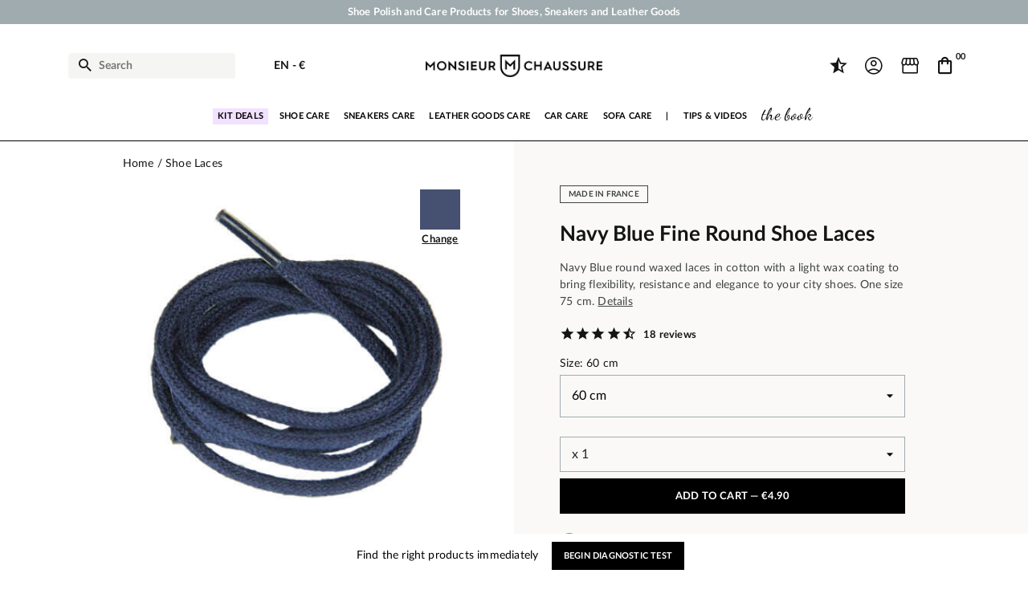

--- FILE ---
content_type: text/html; charset=utf-8
request_url: https://www.monsieurchaussure.com/en/shoe-laces/396-200-navy-blue-fine-round-shoe-laces.html
body_size: 49598
content:
 


<!doctype html>
<html lang="en-US">

<head>
    
        
    <meta charset="utf-8">


    <meta http-equiv="x-ua-compatible" content="ie=edge">



    <title>Fine Round Navy Blue Shoe Laces in 100% Cotton</title>
    
        <script data-keepinline="true">
    var ajaxGetProductUrl = '//www.monsieurchaussure.com/en/module/cdc_googletagmanager/async';
    var ajaxShippingEvent = 1;
    var ajaxPaymentEvent = 1;

/* datalayer */
dataLayer = window.dataLayer || [];
    let cdcDatalayer = {"pageCategory":"product","event":"view_item","ecommerce":{"currency":"EUR","items":[{"item_name":"Navy Blue Fine Round Shoe Laces","item_id":"396-200","price":"4.08","item_brand":"Monsieur Chaussure","item_category":"Shoe Laces","item_variant":"60 cm","quantity":1,"wholesale_price":"0.62"}],"value":"4.08"},"google_tag_params":{"ecomm_pagetype":"product","ecomm_prodid":"MCEN396-200","ecomm_totalvalue":4.9,"ecomm_category":"Shoe Laces","ecomm_totalvalue_tax_exc":4.08}};
    dataLayer.push(cdcDatalayer);

/* call to GTM Tag */
(function(w,d,s,l,i){w[l]=w[l]||[];w[l].push({'gtm.start':
new Date().getTime(),event:'gtm.js'});var f=d.getElementsByTagName(s)[0],
j=d.createElement(s),dl=l!='dataLayer'?'&l='+l:'';j.async=true;j.src=
'https://www.googletagmanager.com/gtm.js?id='+i+dl;f.parentNode.insertBefore(j,f);
})(window,document,'script','dataLayer','GTM-T82JSPD');

/* async call to avoid cache system for dynamic data */
var cdcgtmreq = new XMLHttpRequest();
cdcgtmreq.onreadystatechange = function() {
    if (cdcgtmreq.readyState == XMLHttpRequest.DONE ) {
        if (cdcgtmreq.status == 200) {
          	var datalayerJs = cdcgtmreq.responseText;
            try {
                var datalayerObj = JSON.parse(datalayerJs);
                dataLayer = dataLayer || [];
                dataLayer.push(datalayerObj);
            } catch(e) {
               console.log("[CDCGTM] error while parsing json");
            }

                    }
        dataLayer.push({
          'event': 'datalayer_ready'
        });
    }
};
cdcgtmreq.open("GET", "//www.monsieurchaussure.com/en/module/cdc_googletagmanager/async?action=user" /*+ "?" + new Date().getTime()*/, true);
cdcgtmreq.setRequestHeader('X-Requested-With', 'XMLHttpRequest');
cdcgtmreq.send();
</script>
    
    <meta name="description" content="The navy blue fine round shoe laces in 100% cotton are used for both men’s and women’s dress shoes and ankle boots, and are made for strength and durability.">
    <meta name="keywords" content="">
    <link rel="preconnect" href="https://www.google-analytics.com" crossorigin>
    <link rel="preconnect" href="https://www.googletagmanager.com" crossorigin>
	<link rel="preconnect" href="https://fonts.gstatic.com" crossorigin>

    
                     
    
            <link rel="canonical" href="https://www.monsieurchaussure.com/en/shoe-laces/396-navy-blue-fine-round-shoe-laces.html" />
    
        
                        <link rel="alternate" href="https://www.monsieurchaussure.com/fr/lacets/396-200-lacets-ronds-fins-bleu-marine.html" hreflang="fr">
                        <link rel="alternate" href="https://www.monsieurchaussure.com/en/shoe-laces/396-200-navy-blue-fine-round-shoe-laces.html" hreflang="en">
            

    
        <script type="application/ld+json">
    {
        "@context": "https://schema.org",
        "@type": "Organization",
        "name" : "Monsieur Chaussure",
        "url" : "https://www.monsieurchaussure.com/en/",
                    "logo": {
                "@type": "ImageObject",
                "url":"https://static.monsieurchaussure.com/img/logo-1683893337.jpg"
            },
                "foundingDate": "2012",
        "founder": {
            "@type": "Person",
            "name": "Charles Bellanné"
        },
        "contactPoint": {
            "@type": "ContactPoint",
            "contactType": "customer support",
            "telephone": "+33 9 51 64 29 86",
            "email": "service.client@monsieurchaussure.com"
        },
        "sameAs": [
            "https://www.facebook.com/monsieurchaussure/",
            "https://www.youtube.com/user/MonsieurChaussure",
            "https://www.instagram.com/monsieurchaussure/"
        ]
    }
</script>






    <script script type="application/ld+json">
        {
            "@context": "https://schema.org",
            "@type": "BreadcrumbList",
            "itemListElement": [
                                    {
                        "@type": "ListItem",
                        "position": 1,
                        "name": "Home",
                        "item": "https://www.monsieurchaussure.com/en/"
                        },                                        {
                        "@type": "ListItem",
                        "position": 2,
                        "name": "Shoe Laces",
                        "item": "https://www.monsieurchaussure.com/en/39-shoe-laces"
                        },                                        {
                        "@type": "ListItem",
                        "position": 3,
                        "name": "Navy Blue Fine Round Shoe Laces",
                        "item": "https://www.monsieurchaussure.com/en/shoe-laces/396-200-navy-blue-fine-round-shoe-laces.html#/length-60_cm"
                        }                                    ]
            }
    </script>
    

    
    
<script type="application/ld+json">
  {
    "@context": "https://schema.org/",
    "@type": "Product",
    "name": "Navy Blue Fine Round Shoe Laces",
    "description": "The navy blue fine round shoe laces in 100% cotton are used for both men’s and women’s dress shoes and ankle boots, and are made for strength and durability.",
    "category": "Shoe Laces",
    "image" :"https://static.monsieurchaussure.com/811-home_default/navy-blue-fine-round-shoe-laces.jpg",    "sku": "MC396",
    "mpn": "MC396"
        ,
      "brand": {
        "@type": "Brand",
        "name": "Monsieur Chaussure"
      }
                               ,
    "aggregateRating": {
    "@type": "AggregateRating",
    "ratingValue": "4.5",
    "reviewCount": "18"
    }


            ,
              "offers": [
                          {
                "@type": "Offer",
                "name": "Navy Blue Fine Round Shoe Laces - MC396-400",
                "priceCurrency": "EUR",
                "price": "4.9",
                "priceValidUntil": "2026-02-05",
                                  "image": ["https://static.monsieurchaussure.com/811-large_default/navy-blue-fine-round-shoe-laces.jpg"],
                                                  "gtin13": "3665108200201",
                                "sku": "MC396-400",
                                                                                                      "availability": "http://schema.org/InStock",
                "seller": {
                  "@type": "Organization",
                  "name": "Monsieur Chaussure"}
                  } ,                              {
                "@type": "Offer",
                "name": "Navy Blue Fine Round Shoe Laces - MC396-200",
                "priceCurrency": "EUR",
                "price": "4.9",
                "priceValidUntil": "2026-02-05",
                                  "image": ["https://static.monsieurchaussure.com/811-large_default/navy-blue-fine-round-shoe-laces.jpg"],
                                                  "gtin13": "3665108200331",
                                "sku": "MC396-200",
                                                                                                      "availability": "http://schema.org/InStock",
                "seller": {
                  "@type": "Organization",
                  "name": "Monsieur Chaussure"}
                  } ,                              {
                "@type": "Offer",
                "name": "Navy Blue Fine Round Shoe Laces - MC396-401",
                "priceCurrency": "EUR",
                "price": "4.9",
                "priceValidUntil": "2026-02-05",
                                  "image": ["https://static.monsieurchaussure.com/811-large_default/navy-blue-fine-round-shoe-laces.jpg"],
                                                  "gtin13": "3665108043525",
                                "sku": "MC396-401",
                                                                                                      "availability": "http://schema.org/InStock",
                "seller": {
                  "@type": "Organization",
                  "name": "Monsieur Chaussure"}
                  } ,                              {
                "@type": "Offer",
                "name": "Navy Blue Fine Round Shoe Laces - MC396-199",
                "priceCurrency": "EUR",
                "price": "4.9",
                "priceValidUntil": "2026-02-05",
                                  "image": ["https://static.monsieurchaussure.com/811-large_default/navy-blue-fine-round-shoe-laces.jpg"],
                                                  "gtin13": "3665108043686",
                                "sku": "MC396-199",
                                                                                                      "availability": "http://schema.org/InStock",
                "seller": {
                  "@type": "Organization",
                  "name": "Monsieur Chaussure"}
                  }                               ]
                              }
</script>

    
        
    

    
        <meta property="og:title" content="Fine Round Navy Blue Shoe Laces in 100% Cotton" />
        <meta property="og:description" content="The navy blue fine round shoe laces in 100% cotton are used for both men’s and women’s dress shoes and ankle boots, and are made for strength and durability." />
        <meta property="og:url" content="https://www.monsieurchaussure.com/en/shoe-laces/396-200-navy-blue-fine-round-shoe-laces.html" />
        <meta property="og:site_name" content="Monsieur Chaussure" />
            



    <meta name="viewport" content="width=device-width, initial-scale=1">




        <link rel="apple-touch-icon" sizes="57x57" href="https://static.monsieurchaussure.com/themes/mcv3/assets/img/favicons/apple-icon-57x57.png">
    <link rel="apple-touch-icon" sizes="60x60" href="https://static.monsieurchaussure.com/themes/mcv3/assets/img/favicons/apple-icon-60x60.png">
    <link rel="apple-touch-icon" sizes="72x72" href="https://static.monsieurchaussure.com/themes/mcv3/assets/img/favicons/apple-icon-72x72.png">
    <link rel="apple-touch-icon" sizes="76x76" href="https://static.monsieurchaussure.com/themes/mcv3/assets/img/favicons/apple-icon-76x76.png">
    <link rel="apple-touch-icon" sizes="114x114" href="https://static.monsieurchaussure.com/themes/mcv3/assets/img/favicons/apple-icon-114x114.png">
    <link rel="apple-touch-icon" sizes="120x120" href="https://static.monsieurchaussure.com/themes/mcv3/assets/img/favicons/apple-icon-120x120.png">
    <link rel="apple-touch-icon" sizes="144x144" href="https://static.monsieurchaussure.com/themes/mcv3/assets/img/favicons/apple-icon-144x144.png">
    <link rel="apple-touch-icon" sizes="152x152" href="https://static.monsieurchaussure.com/themes/mcv3/assets/img/favicons/apple-icon-152x152.png">
    <link rel="apple-touch-icon" sizes="180x180" href="https://static.monsieurchaussure.com/themes/mcv3/assets/img/favicons/apple-icon-180x180.png">
    <link rel="icon" type="image/png" sizes="192x192" href="https://static.monsieurchaussure.com/themes/mcv3/assets/img/favicons/android-icon-192x192.png">
    <link rel="icon" type="image/png" sizes="32x32" href="https://static.monsieurchaussure.com/themes/mcv3/assets/img/favicons/favicon-32x32.png">
    <link rel="icon" type="image/png" sizes="96x96" href="https://static.monsieurchaussure.com/themes/mcv3/assets/img/favicons/favicon-96x96.png">
    <link rel="icon" type="image/png" sizes="16x16" href="https://static.monsieurchaussure.com/themes/mcv3/assets/img/favicons/favicon-16x16.png">
    <link rel="manifest" href="https://static.monsieurchaussure.com/themes/mcv3/assets/img/favicons/manifest.json">
    <meta name="msapplication-TileColor" content="#ffffff">
    <meta name="msapplication-TileImage" content="/ms-icon-144x144.png">
    <meta name="theme-color" content="#ffffff">



        <link rel="stylesheet" href="https://static.monsieurchaussure.com/themes/mcv3/assets/cache/theme-a82944778.css" type="text/css" media="all">



    

    <script type="text/javascript">
                var adtm_isToggleMode = true;
                var adtm_menuHamburgerSelector = "#menu-icon, .menu-icon";
                var adtm_stickyOnMobile = true;
                var bdradius = "";
                var bgcol = false;
                var bgcolhov = false;
                var comment_tab = "3";
                var id_product = 396;
                var id_product_attribute = "200";
                var invalidMail = "E-mail is not valid";
                var jolisearch = {"amb_joli_search_action":"https:\/\/www.monsieurchaussure.com\/en\/module\/ambjolisearch\/jolisearch","amb_joli_search_link":"https:\/\/www.monsieurchaussure.com\/en\/module\/ambjolisearch\/jolisearch","amb_joli_search_controller":"jolisearch","blocksearch_type":"top","show_cat_desc":0,"ga_acc":0,"id_lang":2,"url_rewriting":1,"use_autocomplete":2,"minwordlen":3,"l_products":"Nos produits","l_manufacturers":"Nos marques","l_categories":"Nos cat\u00e9gories","l_no_results_found":"No product matches this search","l_more_results":"Montrer tous les r\u00e9sultats \u00bb","ENT_QUOTES":3,"search_ssl":true,"self":"\/var\/www\/clients\/client1\/web1\/web\/modules\/ambjolisearch","position":{"my":"left top","at":"left bottom","collision":"flipfit none"},"classes":"ps17","display_manufacturer":"","display_category":"","theme":"finder"};
                var lgcomments_products_default_display = "15";
                var lgcomments_products_extra_display = "20";
                var messageResultAddMail = {"success":"Request notification registered","alreadyRegistrated":"You already have an alert for this product","invalidMail":"Your e-mail address is invalid"};
                var module_dir = "\/modules\/lgcomments\/";
                var prestashop = {"cart":{"products":[],"totals":{"total":{"type":"total","label":"Total","amount":0,"value":"\u20ac0.00"},"total_including_tax":{"type":"total","label":"Total (tax incl.)","amount":0,"value":"\u20ac0.00"},"total_excluding_tax":{"type":"total","label":"Total (tax excl.)","amount":0,"value":"\u20ac0.00"}},"subtotals":{"products":{"type":"products","label":"Subtotal","amount":0,"value":"\u20ac0.00"},"discounts":null,"shipping":{"type":"shipping","label":"Shipping","amount":0,"value":""},"tax":null},"products_count":0,"summary_string":"0 items","vouchers":{"allowed":1,"added":[]},"discounts":[{"id_cart_rule":"22750","id_customer":"0","date_from":"2014-08-11 15:00:00","date_to":"2050-09-11 15:00:00","description":"Votre cadeau pour 30\u20ac d'achat !","quantity":"999934313","quantity_per_user":"1000000000","priority":"1","partial_use":"0","code":"1RDI979T","minimum_amount":"30.000000","minimum_amount_tax":"1","minimum_amount_currency":"1","minimum_amount_shipping":"0","country_restriction":"0","carrier_restriction":"0","group_restriction":"1","cart_rule_restriction":"1","product_restriction":"0","shop_restriction":"0","free_shipping":"0","reduction_percent":"0.00","reduction_amount":"0.000000","reduction_tax":"0","reduction_currency":"1","reduction_product":"0","reduction_exclude_special":"0","gift_product":"22","gift_product_attribute":"0","highlight":"1","active":"1","date_add":"2014-08-11 15:21:10","date_upd":"2026-01-21 11:23:53","id_lang":"2","name":"Gift 30\u20ac","quantity_for_user":1000000000},{"id_cart_rule":"22751","id_customer":"0","date_from":"2014-08-11 15:00:00","date_to":"2050-09-11 15:00:00","description":"Votre cadeau pour 100\u20ac d'achat !","quantity":"999988429","quantity_per_user":"1000000000","priority":"1","partial_use":"0","code":"5FZJIC4T","minimum_amount":"100.000000","minimum_amount_tax":"1","minimum_amount_currency":"1","minimum_amount_shipping":"0","country_restriction":"0","carrier_restriction":"0","group_restriction":"1","cart_rule_restriction":"0","product_restriction":"0","shop_restriction":"0","free_shipping":"0","reduction_percent":"0.00","reduction_amount":"0.000000","reduction_tax":"0","reduction_currency":"1","reduction_product":"0","reduction_exclude_special":"0","gift_product":"2596","gift_product_attribute":"0","highlight":"1","active":"1","date_add":"2014-08-11 15:28:27","date_upd":"2026-01-20 14:24:57","id_lang":"2","name":"Gift 100\u20ac","quantity_for_user":1000000000},{"id_cart_rule":"22752","id_customer":"0","date_from":"2014-08-11 15:00:00","date_to":"2050-09-11 15:00:00","description":"Votre cadeau pour 200\u20ac d'achat !","quantity":"999985580","quantity_per_user":"1000000000","priority":"1","partial_use":"0","code":"5MVUZWG4","minimum_amount":"200.000000","minimum_amount_tax":"1","minimum_amount_currency":"1","minimum_amount_shipping":"0","country_restriction":"0","carrier_restriction":"0","group_restriction":"1","cart_rule_restriction":"0","product_restriction":"0","shop_restriction":"0","free_shipping":"0","reduction_percent":"0.00","reduction_amount":"0.000000","reduction_tax":"0","reduction_currency":"1","reduction_product":"0","reduction_exclude_special":"0","gift_product":"2152","gift_product_attribute":"0","highlight":"1","active":"1","date_add":"2014-08-11 15:32:36","date_upd":"2026-01-20 14:24:57","id_lang":"2","name":"Gift 200\u20ac","quantity_for_user":1000000000}],"minimalPurchase":0,"minimalPurchaseRequired":""},"currency":{"id":1,"name":"Euro","iso_code":"EUR","iso_code_num":"978","sign":"\u20ac"},"customer":{"lastname":"","firstname":"","email":"","birthday":"0000-00-00","newsletter":"0","newsletter_date_add":"0000-00-00 00:00:00","optin":"0","website":null,"company":null,"siret":null,"ape":null,"is_logged":false,"gender":{"type":null,"name":null},"addresses":[]},"language":{"name":"English (English)","iso_code":"en","locale":"en-US","language_code":"en","is_rtl":"0","date_format_lite":"m\/d\/Y","date_format_full":"m\/d\/Y H:i:s","id":2},"page":{"title":"","canonical":"https:\/\/www.monsieurchaussure.com\/en\/shoe-laces\/396-navy-blue-fine-round-shoe-laces.html","meta":{"title":"Fine Round Navy Blue Shoe Laces in 100% Cotton","description":"The navy blue fine round shoe laces in 100% cotton are used for both men\u2019s and women\u2019s dress shoes and ankle boots, and are made for strength and durability.","keywords":"","robots":"index"},"page_name":"product","body_classes":{"lang-en":true,"lang-rtl":false,"country-FR":true,"currency-EUR":true,"layout-full-width":true,"page-product":true,"tax-display-enabled":true,"product-id-396":true,"product-Navy Blue Fine Round Shoe Laces":true,"product-id-category-39":true,"product-id-manufacturer-13":true,"product-id-supplier-9":true,"product-available-for-order":true},"admin_notifications":[]},"shop":{"name":"Monsieur Chaussure","logo":"https:\/\/static.monsieurchaussure.com\/img\/logo-1683893337.jpg","stores_icon":"https:\/\/static.monsieurchaussure.com\/img\/logo_stores.png","favicon":"https:\/\/static.monsieurchaussure.com\/img\/favicon.ico"},"urls":{"base_url":"https:\/\/www.monsieurchaussure.com\/","current_url":"https:\/\/www.monsieurchaussure.com\/en\/shoe-laces\/396-200-navy-blue-fine-round-shoe-laces.html","shop_domain_url":"https:\/\/www.monsieurchaussure.com","img_ps_url":"https:\/\/static.monsieurchaussure.com\/img\/","img_cat_url":"https:\/\/static.monsieurchaussure.com\/img\/c\/","img_lang_url":"https:\/\/static.monsieurchaussure.com\/img\/l\/","img_prod_url":"https:\/\/static.monsieurchaussure.com\/img\/p\/","img_manu_url":"https:\/\/static.monsieurchaussure.com\/img\/m\/","img_sup_url":"https:\/\/static.monsieurchaussure.com\/img\/su\/","img_ship_url":"https:\/\/static.monsieurchaussure.com\/img\/s\/","img_store_url":"https:\/\/static.monsieurchaussure.com\/img\/st\/","img_col_url":"https:\/\/static.monsieurchaussure.com\/img\/co\/","img_url":"https:\/\/static.monsieurchaussure.com\/themes\/mcv3\/assets\/img\/","css_url":"https:\/\/static.monsieurchaussure.com\/themes\/mcv3\/assets\/css\/","js_url":"https:\/\/static.monsieurchaussure.com\/themes\/mcv3\/assets\/js\/","pic_url":"https:\/\/static.monsieurchaussure.com\/upload\/","pages":{"address":"https:\/\/www.monsieurchaussure.com\/en\/address","addresses":"https:\/\/www.monsieurchaussure.com\/en\/adresses","authentication":"https:\/\/www.monsieurchaussure.com\/en\/authentication","cart":"https:\/\/www.monsieurchaussure.com\/en\/cart","category":"https:\/\/www.monsieurchaussure.com\/en\/index.php?controller=category","cms":"https:\/\/www.monsieurchaussure.com\/en\/index.php?controller=cms","contact":"https:\/\/www.monsieurchaussure.com\/en\/contact-us","discount":"https:\/\/www.monsieurchaussure.com\/en\/discount","guest_tracking":"https:\/\/www.monsieurchaussure.com\/en\/guest-tracking","history":"https:\/\/www.monsieurchaussure.com\/en\/order-history","identity":"https:\/\/www.monsieurchaussure.com\/en\/identity","index":"https:\/\/www.monsieurchaussure.com\/en\/","my_account":"https:\/\/www.monsieurchaussure.com\/en\/my-account","order_confirmation":"https:\/\/www.monsieurchaussure.com\/en\/order-confirmation","order_detail":"https:\/\/www.monsieurchaussure.com\/en\/index.php?controller=order-detail","order_follow":"https:\/\/www.monsieurchaussure.com\/en\/order-follow","order":"https:\/\/www.monsieurchaussure.com\/en\/order","order_return":"https:\/\/www.monsieurchaussure.com\/en\/index.php?controller=order-return","order_slip":"https:\/\/www.monsieurchaussure.com\/en\/order-slip","pagenotfound":"https:\/\/www.monsieurchaussure.com\/en\/page-not-found","password":"https:\/\/www.monsieurchaussure.com\/en\/password-recovery","pdf_invoice":"https:\/\/www.monsieurchaussure.com\/en\/index.php?controller=pdf-invoice","pdf_order_return":"https:\/\/www.monsieurchaussure.com\/en\/index.php?controller=pdf-order-return","pdf_order_slip":"https:\/\/www.monsieurchaussure.com\/en\/index.php?controller=pdf-order-slip","prices_drop":"https:\/\/www.monsieurchaussure.com\/en\/prices-drop","product":"https:\/\/www.monsieurchaussure.com\/en\/index.php?controller=product","search":"https:\/\/www.monsieurchaussure.com\/en\/search","sitemap":"https:\/\/www.monsieurchaussure.com\/en\/sitemap","stores":"https:\/\/www.monsieurchaussure.com\/en\/store","supplier":"https:\/\/www.monsieurchaussure.com\/en\/supplier","register":"https:\/\/www.monsieurchaussure.com\/en\/authentication?create_account=1","order_login":"https:\/\/www.monsieurchaussure.com\/en\/order?login=1"},"alternative_langs":{"fr":"https:\/\/www.monsieurchaussure.com\/fr\/lacets\/396-200-lacets-ronds-fins-bleu-marine.html","en":"https:\/\/www.monsieurchaussure.com\/en\/shoe-laces\/396-200-navy-blue-fine-round-shoe-laces.html"},"theme_assets":"\/themes\/mcv3\/assets\/","actions":{"logout":"https:\/\/www.monsieurchaussure.com\/en\/?mylogout="},"no_picture_image":{"bySize":{"small_default":{"url":"https:\/\/static.monsieurchaussure.com\/img\/p\/en-default-small_default.jpg","width":75,"height":75},"cart_default":{"url":"https:\/\/static.monsieurchaussure.com\/img\/p\/en-default-cart_default.jpg","width":125,"height":125},"home_default":{"url":"https:\/\/static.monsieurchaussure.com\/img\/p\/en-default-home_default.jpg","width":250,"height":250},"medium_default":{"url":"https:\/\/static.monsieurchaussure.com\/img\/p\/en-default-medium_default.jpg","width":452,"height":452},"large_default":{"url":"https:\/\/static.monsieurchaussure.com\/img\/p\/en-default-large_default.jpg","width":800,"height":800}},"small":{"url":"https:\/\/static.monsieurchaussure.com\/img\/p\/en-default-small_default.jpg","width":75,"height":75},"medium":{"url":"https:\/\/static.monsieurchaussure.com\/img\/p\/en-default-home_default.jpg","width":250,"height":250},"large":{"url":"https:\/\/static.monsieurchaussure.com\/img\/p\/en-default-large_default.jpg","width":800,"height":800},"legend":""}},"configuration":{"display_taxes_label":true,"display_prices_tax_incl":true,"is_catalog":false,"show_prices":true,"opt_in":{"partner":true},"quantity_discount":{"type":"discount","label":"Unit discount"},"voucher_enabled":1,"return_enabled":0},"field_required":[],"breadcrumb":{"links":[{"title":"Home","url":"https:\/\/www.monsieurchaussure.com\/en\/"},{"title":"Shoe Laces","url":"https:\/\/www.monsieurchaussure.com\/en\/39-shoe-laces"},{"title":"Navy Blue Fine Round Shoe Laces","url":"https:\/\/www.monsieurchaussure.com\/en\/shoe-laces\/396-200-navy-blue-fine-round-shoe-laces.html#\/length-60_cm"}],"count":3},"link":{"protocol_link":"https:\/\/","protocol_content":"https:\/\/"},"time":1768997920,"static_token":"68aa59790ddbf87c0fa04e71bd2aa568","token":"a2f65122e46706d9254a9343ab343e00","debug":false};
                var ps_version = 17;
                var psemailsubscription_subscription = "https:\/\/www.monsieurchaussure.com\/en\/module\/ps_emailsubscription\/subscription";
                var puidlang = 2;
                var puidproduct = "396";
                var review_controller_link = "https:\/\/www.monsieurchaussure.com\/en\/module\/lgcomments\/reviews";
                var review_controller_name = "index.php?controller=module-lgcomments-reviews";
                var send_successfull_msg = "The review has been correctly sent.";
                var sliderblocks = 3;
                var star_color = "black";
                var star_style = "plain";
                var swajaxtoken = "aaa";
                var swajaxurl = "https:\/\/www.monsieurchaussure.com\/en\/module\/swthememanager\/ajax";
                var swproduct = "product";
                var swproducts = "products";
                var swsvajaxurl = "https:\/\/www.monsieurchaussure.com\/en\/module\/swshoppablevideo\/ajax";
                var swsvidcategory = 0;
                var swsvidproduct = 396;
                var swsvpagetype = "product";
                var tot_votre_email = "your@email.com";
                var txtcol = false;
                var txtcolhov = false;
                var urlMailAdd = "https:\/\/www.monsieurchaussure.com\/en\/module\/ps_emailalerts\/actions?process=add";
                var urlMailCheck = "https:\/\/www.monsieurchaussure.com\/en\/module\/ps_emailalerts\/actions?process=check";
            </script>


<script src="https://static.elfsight.com/platform/platform.js" data-use-service-core defer></script>

<!--Convert Bundle Start-->
<script id="convert-bundle-loader" src="https://bundle.dyn-rev.app/loader.js?g_cvt_id=88494370-0224-4783-a25f-410722701944"></script>
<!--Convert Bundle End-->


    <script>
                var jprestaUpdateCartDirectly = 1;
                var jprestaUseCreativeElements = 0;
                </script><script>
pcRunDynamicModulesJs = function() {
// Persoconf - 2024-04-25T12:11:15+00:00
// ps_shoppingcart
// Cart is refreshed from HTML to be faster
// lgcookieslaw
if (typeof LGCookiesLawFront == 'function') {
  var object_lgcookieslaw_front = new LGCookiesLawFront();
  object_lgcookieslaw_front.init();
}
$('.lgcookieslaw-accept-button').click(function() {document.cookie = "jpresta_cache_context=;path=/;expires=Thu, 01 Jan 1970 00:00:00 GMT";});
$('.lgcookieslaw-partial-accept-button').click(function() {document.cookie = "jpresta_cache_context=;path=/;expires=Thu, 01 Jan 1970 00:00:00 GMT";});
$('.lgcookieslaw-reject-button').click(function() {document.cookie = "jpresta_cache_context=;path=/;expires=Thu, 01 Jan 1970 00:00:00 GMT";});
// lgcomments
if (typeof $.fancybox !== 'undefined') {
    $(".lgcomment_button")
        .fancybox({
            'href': '#form_review_popup'
            , 'width': 400
            , 'height': 'auto'
            , 'autoSize': false
            , 'tpl': {
                closeBtn: ''
            }
        });
    $("select#lg_score")
        .on("change", function () {
            changeStars($(this)
                .val());
        });
    $(document).off('click', '#product #submit_review');
    $('#submit_review')
        .on('click', function () {
            if (checkFields()) {
                sendProductReview(review_controller_link);
            }
        });
}
if (typeof init_comments === 'function' && typeof lgcomments_products_default_display !== 'undefined') {
    init_comments(lgcomments_products_default_display);
}
};</script>
<script type="text/javascript">
    opartStatSaveSessionUrl = "https://www.monsieurchaussure.com/en/module/opartstat/saveSession?ajax=1";
    opartStatSaveSessionUrl = opartStatSaveSessionUrl.replace(/&amp;/g, '&');
    opartControllerName = "ProductController";
    opartElementId = "396";
    opartshopId = "1";
    opartUserAgent = "JPresta-Cache-Warmer";
</script>
<script async src="/modules/opartstat/views/js/saveSession.js"></script>




    
    <meta property="og:type" content="product">
            <meta property="og:image" content="https://static.monsieurchaussure.com/811-large_default/navy-blue-fine-round-shoe-laces.jpg">
    
            <meta property="product:pretax_price:amount" content="4.083333">
        <meta property="product:pretax_price:currency" content="EUR">
        <meta property="product:price:amount" content="4.9">
        <meta property="product:price:currency" content="EUR">
        
</head>

<body id="product" class="lang-en country-fr currency-eur layout-full-width page-product tax-display-enabled product-id-396 product-navy-blue-fine-round-shoe-laces product-id-category-39 product-id-manufacturer-13 product-id-supplier-9 product-available-for-order">
    <div id="pspage">
        <main>
            
                    <!-- MODULE swtextbanner -->
    <section class="container-fluid">
        <div class="row swtextbanner-size">
            <div id="swtextbanner" class="col-lg-12 swjs_mini_textbanner swtextbanner-size" data-pause-on-hover="true">
                <ul class="swtextbanner-list swtextbanner-size">
                                                                        <li class="swtextbanner-size textbanner1" data-id="1">
                                								<span class="swtextbanner-txt let-spacing-n2">
                                    Shoe Polish and Care Products for Shoes, Sneakers and Leather Goods
                                </span>
								                            </li>
                                                                                                <li class="swtextbanner-size textbanner2" data-id="2">
                                								<span class="swtextbanner-txt let-spacing-n2">
                                    Your order will be shipped within 24 business hours
                                </span>
								                            </li>
                                                                                                <li class="swtextbanner-size textbanner3" data-id="3">
                                								<span class="swtextbanner-txt let-spacing-n2">
                                    Payment in 3x 4x by credit card from 50 €
                                </span>
								                            </li>
                                                                                                <li class="swtextbanner-size textbanner4" data-id="4">
                                								<span class="swtextbanner-txt let-spacing-n2">
                                    Free Shipping from 50 €
                                </span>
								                            </li>
                                                            </ul>
            </div>
        </div>
    </section>
    <!-- /MODULE swtextbanner -->
<!-- Google Tag Manager (noscript) -->
<noscript><iframe src="https://www.googletagmanager.com/ns.html?id=GTM-T82JSPD"
height="0" width="0" style="display:none;visibility:hidden"></iframe></noscript>
<!-- End Google Tag Manager (noscript) -->

            

            
                            

            <header id="header">
                
                    
    <div class="header-banner">
        
    </div>



    <nav class="header-nav">
        <div class="container">
            <div class="row">
                <div class="hidden-sm-down">
                    <div class="col-md-5 col-xs-12">
                        
                    </div>
                    <div class="col-md-7 right-nav">
                        
                    </div>
                </div>
                            </div>
        </div>
    </nav>



    <div class="header-top">
        <div class="container">
            <div class="row">
                <div class="header-top-left col-4 col-sm-3 col-md-4 let-spacing-n2">
                    <div id="lnk-menu-mobile" class="lnk-menu-mobile d-lg-none">
                        <div class="mmenu-obtn swjs_olayer" data-type="swtm_menu">
                            <a href="#sf-menu" onclick="return false;" aria-label="Menu">
                                <i class="mc-ico mc-menu"></i>
                            </a>
                        </div>
                    </div>
                    <div class="search-widgets swjs_olayer desktop-search" data-type="ps_searchbar">
    <i class="mc-ico mc-search"></i>
    <input class="sw_sws" type="button" value="Search" aria-label="Search">
</div>
<div class="search-widgets swjs_olayer mobile-search d-lg-none m-1 m-sm-3" data-type="ps_searchbar">
    <i class="mc-ico mc-search"></i>
</div>
<div id="dyn6970c4208535d" class="dynhook pc_hookDisplayTopLeft_104" data-module="104" data-hook="DisplayTopLeft" data-hooktype="m" data-hookargs="altern=1^"><div class="loadingempty"></div><div class="swlocalization swjs_olayer d-none d-lg-block ml-lg-4 ml-xl-5" data-type="swtm_localizaion">
    	        <span id="swl_language" class="swl_language">EN</span>
                <span class="sep">-</span>
        <span id="swl_currency" class="swl_currency">€</span>
    </div></div>
                </div>
                <div class="head_logo col-4 col-sm-6 col-md-4 d-none d-sm-flex" id="_desktop_logo">

                                            
  <a href="https://www.monsieurchaussure.com/en/">
    <img
      class="logo img-fluid"
      src="https://static.monsieurchaussure.com/img/logo-1683893337.jpg"
      alt="Monsieur Chaussure"
      width="500"
      height="63">
  </a>

                                    </div>
                <div class="head_logo col-4 col-md-4 d-sm-none p-0" id="_desktop_logo">
                    <a href="https://www.monsieurchaussure.com/en/">
                        <img width="400" height="38" class="logo img-fluid" src="https://static.monsieurchaussure.com/img/logo-mobile.jpg" alt="Monsieur Chaussure">
                    </a>
                </div>
                <div class="header-top-right col-4 col-sm-3 col-md-4 let-spacing-n2">
					<div class="mr-1 mr-sm-2">
												<a href="https://www.monsieurchaussure.com/en/module/lgcomments/reviews"><i class="mc-ico mc-reviews"></i></a>
					</div>
                    <div id="dyn6970c4208583b" class="dynhook pc_displayTopRight_19" data-module="19" data-hook="displayTopRight" data-hooktype="w" data-hookargs=""><div class="loadingempty"></div><div id="_desktop_user_info" class="d-none d-lg-block">
    <div class="user-info">
                    <a
                href="https://www.monsieurchaussure.com/en/my-account"
                title="Log in to your customer account"
                rel="nofollow"
                >
                <i class="mc-ico mc-account"></i>
                            </a>
            </div>
</div>
</div><div id="header_store_access" class="mx-2 d-none d-lg-block">
		<a href="https://www.monsieurchaussure.com/en/store"><i class="mc-ico mc-store"></i></a>
</div><div id="_desktop_cart" class="order-4">
    <div class="blockcart cart-preview inactive" data-refresh-url="//www.monsieurchaussure.com/en/module/ps_shoppingcart/ajax">
                <div class="mobile-bk">
			<span class="cart-products-count">00</span>
            <i class="mc-ico mc-cart"></i>
        </div>
    </div>
</div>

                </div>
            </div>
            <div class="row">
                <div id="header-top" class="col-12 position-static">
                    <div id="dyn6970c420864ea" class="dynhook pc_hookDisplayTop_75" data-module="75" data-hook="DisplayTop" data-hooktype="m" data-hookargs="altern=3^"><div class="loadingempty"></div></div>
                </div>
            </div>

            <div id="mobile_top_menu_wrapper" class="row hidden-md-up" style="display:none;">
                <div class="js-top-menu mobile" id="_mobile_top_menu"></div>
                <div class="js-top-menu-bottom">
                    <div id="_mobile_currency_selector"></div>
                    <div id="_mobile_language_selector"></div>
                    <div id="_mobile_contact_link"></div>
                </div>
            </div>
        </div>
    </div>
    <div class="col-12">
        <div class="row">
            <!-- MODULE PM_AdvancedTopMenu || Presta-Module.com -->
<div id="_desktop_top_menu" class="adtm_menu_container container let-spacing-n2">
	<div id="adtm_menu" data-open-method="1" data-sticky="1" class="" data-active-id="" data-active-type="">
		<div id="adtm_menu_inner" class="clearfix advtm_open_on_hover">
			<ul id="menu">
								<li class="li-niveau1 advtm_menu_toggle">
					<a class="a-niveau1 adtm_toggle_menu_button"><span class="advtm_menu_span adtm_toggle_menu_button_text">Menu</span></a>
				</li>
																		
																																	<li class="li-niveau1 advtm_menu_26 menuHaveNoMobileSubMenu">
													<a href="https://www.monsieurchaussure.com/en/15-kits" title="Kit Deals"  class=" a-niveau1"  data-type="category" data-id="15"><span class="advtm_menu_span advtm_menu_span_26">Kit Deals</span></a>																</li>
																			
																																																								<li class="li-niveau1 advtm_menu_4 sub">
													<a href="https://www.monsieurchaussure.com/en/7-shoe-care" title="Shoe Care"  class=" a-niveau1"  data-type="category" data-id="7"><span class="advtm_menu_span advtm_menu_span_4">Shoe Care</span></a>																	<div class="adtm_sub">
													<table class="columnWrapTable">
							<tr>
																							
																<td class="adtm_column_wrap_td advtm_column_wrap_td_3">
									<div class="adtm_column_wrap advtm_column_wrap_3">
																			<div class="adtm_column_wrap_sizer">&nbsp;</div>
																																																												<div class="adtm_column adtm_column_5">
																																		<span class="column_wrap_title">
																									<a href="https://www.monsieurchaussure.com/en/15-kits" title="Shoe Shine Kits"  class=""  data-type="category" data-id="15"><img src="//static.monsieurchaussure.com/modules/pm_advancedtopmenu/column_icons/5-en.jpg" alt="Shoe Shine Kits" title="Shoe Shine Kits" width="400" height="400" class="adtm_menu_icon img-responsive img-fluid" />Shoe Shine Kits</a>																							</span>
																																																									</div>
																																																</div>
								</td>
																															
																<td class="adtm_column_wrap_td advtm_column_wrap_td_4">
									<div class="adtm_column_wrap advtm_column_wrap_4">
																			<div class="adtm_column_wrap_sizer">&nbsp;</div>
																																																												<div class="adtm_column adtm_column_6">
																																		<span class="column_wrap_title">
																									<a href="https://www.monsieurchaussure.com/en/7-shoe-care" title="Care Products"  class=""  data-type="category" data-id="7"><img src="//static.monsieurchaussure.com/modules/pm_advancedtopmenu/column_icons/6-en.jpg" alt="Care Products" title="Care Products" width="400" height="400" class="adtm_menu_icon img-responsive img-fluid" />Care Products</a>																							</span>
																																																									</div>
																																																</div>
								</td>
																															
																<td class="adtm_column_wrap_td advtm_column_wrap_td_5">
									<div class="adtm_column_wrap advtm_column_wrap_5">
																			<div class="adtm_column_wrap_sizer">&nbsp;</div>
																																																												<div class="adtm_column adtm_column_7">
																																		<span class="column_wrap_title">
																									<a href="https://www.monsieurchaussure.com/en/38-shoe-trees" title="Shoe Trees"  class=""  data-type="category" data-id="38"><img src="//static.monsieurchaussure.com/modules/pm_advancedtopmenu/column_icons/7-en.jpg" alt="Shoe Trees" title="Shoe Trees" width="400" height="400" class="adtm_menu_icon img-responsive img-fluid" />Shoe Trees</a>																							</span>
																																																									</div>
																																																</div>
								</td>
																															
																<td class="adtm_column_wrap_td advtm_column_wrap_td_6">
									<div class="adtm_column_wrap advtm_column_wrap_6">
																			<div class="adtm_column_wrap_sizer">&nbsp;</div>
																																																												<div class="adtm_column adtm_column_8">
																																		<span class="column_wrap_title">
																									<a href="https://www.monsieurchaussure.com/en/32-brushes-and-polishing-cloths" title="Brush"  class=""  data-type="category" data-id="32"><img src="//static.monsieurchaussure.com/modules/pm_advancedtopmenu/column_icons/8-en.jpg" alt="Brush" title="Brush" width="400" height="400" class="adtm_menu_icon img-responsive img-fluid" />Brush</a>																							</span>
																																																									</div>
																																																</div>
								</td>
																															
																<td class="adtm_column_wrap_td advtm_column_wrap_td_7">
									<div class="adtm_column_wrap advtm_column_wrap_7">
																			<div class="adtm_column_wrap_sizer">&nbsp;</div>
																																																												<div class="adtm_column adtm_column_9">
																																		<span class="column_wrap_title">
																									<a href="https://www.monsieurchaussure.com/en/32-brushes-and-polishing-cloths" title="Polishing Cloths"  class=""  data-type="category" data-id="32"><img src="//static.monsieurchaussure.com/modules/pm_advancedtopmenu/column_icons/9-en.jpg" alt="Polishing Cloths" title="Polishing Cloths" width="400" height="400" class="adtm_menu_icon img-responsive img-fluid" />Polishing Cloths</a>																							</span>
																																																									</div>
																																																</div>
								</td>
																															
																<td class="adtm_column_wrap_td advtm_column_wrap_td_44">
									<div class="adtm_column_wrap advtm_column_wrap_44">
																			<div class="adtm_column_wrap_sizer">&nbsp;</div>
																																																												<div class="adtm_column adtm_column_41">
																																		<span class="column_wrap_title">
																									<a href="https://www.monsieurchaussure.com/en/33-shoe-shine-boxes" title="Shoe Shine Boxes"  class=""  data-type="category" data-id="33"><img src="//static.monsieurchaussure.com/modules/pm_advancedtopmenu/column_icons/41-en.jpg" alt="Shoe Shine Boxes" title="Shoe Shine Boxes" width="400" height="400" class="adtm_menu_icon img-responsive img-fluid" />Shoe Shine Boxes</a>																							</span>
																																																									</div>
																																																</div>
								</td>
																															
																<td class="adtm_column_wrap_td advtm_column_wrap_td_49">
									<div class="adtm_column_wrap advtm_column_wrap_49">
																			<div class="adtm_column_wrap_sizer">&nbsp;</div>
																																																												<div class="adtm_column adtm_column_42">
																																		<span class="column_wrap_title">
																									<a href="https://www.monsieurchaussure.com/en/37-shoe-horns" title="Shoe Horns"  class=""  data-type="category" data-id="37"><img src="//static.monsieurchaussure.com/modules/pm_advancedtopmenu/column_icons/42-en.jpg" alt="Shoe Horns" title="Shoe Horns" width="400" height="400" class="adtm_menu_icon img-responsive img-fluid" />Shoe Horns</a>																							</span>
																																																									</div>
																																																</div>
								</td>
																															
																<td class="adtm_column_wrap_td advtm_column_wrap_td_48">
									<div class="adtm_column_wrap advtm_column_wrap_48">
																			<div class="adtm_column_wrap_sizer">&nbsp;</div>
																																																												<div class="adtm_column adtm_column_48">
																																		<span class="column_wrap_title">
																									<a href="https://www.monsieurchaussure.com/en/40-insoles" title="Insoles"  class=""  data-type="category" data-id="40"><img src="//static.monsieurchaussure.com/modules/pm_advancedtopmenu/column_icons/48-en.jpg" alt="Insoles" title="Insoles" width="400" height="400" class="adtm_menu_icon img-responsive img-fluid" />Insoles</a>																							</span>
																																																									</div>
																																																</div>
								</td>
																															
																<td class="adtm_column_wrap_td advtm_column_wrap_td_45">
									<div class="adtm_column_wrap advtm_column_wrap_45">
																			<div class="adtm_column_wrap_sizer">&nbsp;</div>
																																																												<div class="adtm_column adtm_column_46">
																																		<span class="column_wrap_title">
																									<a href="https://www.monsieurchaussure.com/en/36-boots-accessories" title="Boots Accessories"  class=""  data-type="category" data-id="36"><img src="//static.monsieurchaussure.com/modules/pm_advancedtopmenu/column_icons/46-en.jpg" alt="Boots Accessories" title="Boots Accessories" width="400" height="400" class="adtm_menu_icon img-responsive img-fluid" />Boots Accessories</a>																							</span>
																																																									</div>
																																																</div>
								</td>
																															
																<td class="adtm_column_wrap_td advtm_column_wrap_td_50">
									<div class="adtm_column_wrap advtm_column_wrap_50">
																			<div class="adtm_column_wrap_sizer">&nbsp;</div>
																																																												<div class="adtm_column adtm_column_52">
																																		<span class="column_wrap_title">
																									<a href="https://www.monsieurchaussure.com/en/42-shoe-bags" title="Shoe Bags"  class=""  data-type="category" data-id="42"><img src="//static.monsieurchaussure.com/modules/pm_advancedtopmenu/column_icons/52-en.jpg" alt="Shoe Bags" title="Shoe Bags" width="400" height="400" class="adtm_menu_icon img-responsive img-fluid" />Shoe Bags</a>																							</span>
																																																									</div>
																																																</div>
								</td>
																															
																<td class="adtm_column_wrap_td advtm_column_wrap_td_47">
									<div class="adtm_column_wrap advtm_column_wrap_47">
																			<div class="adtm_column_wrap_sizer">&nbsp;</div>
																																																												<div class="adtm_column adtm_column_44">
																																		<span class="column_wrap_title">
																									<a href="https://www.monsieurchaussure.com/en/39-shoe-laces" title="Shoe Laces"  class=""  data-type="category" data-id="39"><img src="//static.monsieurchaussure.com/modules/pm_advancedtopmenu/column_icons/44-en.jpg" alt="Shoe Laces" title="Shoe Laces" width="400" height="400" class="adtm_menu_icon img-responsive img-fluid" />Shoe Laces</a>																							</span>
																																																									</div>
																																																</div>
								</td>
																															
																<td class="adtm_column_wrap_td advtm_column_wrap_td_63">
									<div class="adtm_column_wrap advtm_column_wrap_63">
																			<div class="adtm_column_wrap_sizer">&nbsp;</div>
																																																												<div class="adtm_column adtm_column_59">
																																		<span class="column_wrap_title">
																									<a href="https://www.monsieurchaussure.com/en/41-socks" title="Socks"  class=""  data-type="category" data-id="41"><img src="//static.monsieurchaussure.com/modules/pm_advancedtopmenu/column_icons/59-en.jpg" alt="Socks" title="Socks" width="400" height="400" class="adtm_menu_icon img-responsive img-fluid" />Socks</a>																							</span>
																																																									</div>
																																																</div>
								</td>
																															
																<td class="adtm_column_wrap_td advtm_column_wrap_td_8">
									<div class="adtm_column_wrap advtm_column_wrap_8">
																			<div class="adtm_column_wrap_sizer">&nbsp;</div>
																																																												<div class="adtm_column adtm_column_10">
																																		<span class="column_wrap_title">
																									<a href="/en/book/c6-guides-advices?f=1_15-2_19" title="Shoe Care Guide"  class="" ><img src="//static.monsieurchaussure.com/modules/pm_advancedtopmenu/column_icons/10-en.jpg" alt="Shoe Care Guide" title="Shoe Care Guide" width="400" height="400" class="adtm_menu_icon img-responsive img-fluid" />Shoe Care Guide</a>																							</span>
																																																									</div>
																																																</div>
								</td>
																						</tr>
						</table>
																								<p><a data-tf-popup="SlMvHZSX" data-tf-size="70" data-tf-iframe-props="title=Diagnostic Monsieur Chaussure EN" data-tf-medium="snippet" data-tf-hidden="utm_source=internal_monsieurchaussure,utm_medium=org_menu_typeform,utm_campaign=mc_permanent" class="button_menu_diagnostic">Begin diagnostic test</a></p>																				</div>
										</li>
																			
																																																								<li class="li-niveau1 advtm_menu_5 sub">
													<a href="https://www.monsieurchaussure.com/en/8-sneakers-care" title="Sneakers Care"  class=" a-niveau1"  data-type="category" data-id="8"><span class="advtm_menu_span advtm_menu_span_5">Sneakers Care</span></a>																	<div class="adtm_sub">
													<table class="columnWrapTable">
							<tr>
																							
																<td class="adtm_column_wrap_td advtm_column_wrap_td_9">
									<div class="adtm_column_wrap advtm_column_wrap_9">
																			<div class="adtm_column_wrap_sizer">&nbsp;</div>
																																																												<div class="adtm_column adtm_column_11">
																																		<span class="column_wrap_title">
																									<a href="https://www.monsieurchaussure.com/en/15-kits" title="Kits"  class=""  data-type="category" data-id="15"><img src="//static.monsieurchaussure.com/modules/pm_advancedtopmenu/column_icons/11-en.jpg" alt="Kits" title="Kits" width="400" height="400" class="adtm_menu_icon img-responsive img-fluid" />Kits</a>																							</span>
																																																									</div>
																																																</div>
								</td>
																															
																<td class="adtm_column_wrap_td advtm_column_wrap_td_10">
									<div class="adtm_column_wrap advtm_column_wrap_10">
																			<div class="adtm_column_wrap_sizer">&nbsp;</div>
																																																												<div class="adtm_column adtm_column_12">
																																		<span class="column_wrap_title">
																									<a href="https://www.monsieurchaussure.com/en/8-sneakers-care" title="Care Products"  class=""  data-type="category" data-id="8"><img src="//static.monsieurchaussure.com/modules/pm_advancedtopmenu/column_icons/12-en.jpg" alt="Care Products" title="Care Products" width="400" height="400" class="adtm_menu_icon img-responsive img-fluid" />Care Products</a>																							</span>
																																																									</div>
																																																</div>
								</td>
																															
																<td class="adtm_column_wrap_td advtm_column_wrap_td_11">
									<div class="adtm_column_wrap advtm_column_wrap_11">
																			<div class="adtm_column_wrap_sizer">&nbsp;</div>
																																																												<div class="adtm_column adtm_column_13">
																																		<span class="column_wrap_title">
																									<a href="https://www.monsieurchaussure.com/en/34-customization" title="Customization"  class=""  data-type="category" data-id="34"><img src="//static.monsieurchaussure.com/modules/pm_advancedtopmenu/column_icons/13-en.jpg" alt="Customization" title="Customization" width="400" height="400" class="adtm_menu_icon img-responsive img-fluid" />Customization</a>																							</span>
																																																									</div>
																																																</div>
								</td>
																															
																<td class="adtm_column_wrap_td advtm_column_wrap_td_12">
									<div class="adtm_column_wrap advtm_column_wrap_12">
																			<div class="adtm_column_wrap_sizer">&nbsp;</div>
																																																												<div class="adtm_column adtm_column_14">
																																		<span class="column_wrap_title">
																									<a href="https://www.monsieurchaussure.com/en/38-shoe-trees" title="Shoe Trees"  class=""  data-type="category" data-id="38"><img src="//static.monsieurchaussure.com/modules/pm_advancedtopmenu/column_icons/14-en.jpg" alt="Shoe Trees" title="Shoe Trees" width="400" height="400" class="adtm_menu_icon img-responsive img-fluid" />Shoe Trees</a>																							</span>
																																																									</div>
																																																</div>
								</td>
																															
																<td class="adtm_column_wrap_td advtm_column_wrap_td_13">
									<div class="adtm_column_wrap advtm_column_wrap_13">
																			<div class="adtm_column_wrap_sizer">&nbsp;</div>
																																																												<div class="adtm_column adtm_column_47">
																																		<span class="column_wrap_title">
																									<a href="https://www.monsieurchaussure.com/en/32-brushes-and-polishing-cloths" title="Polishing Cloths"  class=""  data-type="category" data-id="32"><img src="//static.monsieurchaussure.com/modules/pm_advancedtopmenu/column_icons/47-en.jpg" alt="Polishing Cloths" title="Polishing Cloths" width="400" height="400" class="adtm_menu_icon img-responsive img-fluid" />Polishing Cloths</a>																							</span>
																																																									</div>
																																																</div>
								</td>
																															
																<td class="adtm_column_wrap_td advtm_column_wrap_td_51">
									<div class="adtm_column_wrap advtm_column_wrap_51">
																			<div class="adtm_column_wrap_sizer">&nbsp;</div>
																																																												<div class="adtm_column adtm_column_43">
																																		<span class="column_wrap_title">
																									<a href="https://www.monsieurchaussure.com/en/37-shoe-horns" title="Shoe Horns"  class=""  data-type="category" data-id="37"><img src="//static.monsieurchaussure.com/modules/pm_advancedtopmenu/column_icons/43-en.jpg" alt="Shoe Horns" title="Shoe Horns" width="400" height="400" class="adtm_menu_icon img-responsive img-fluid" />Shoe Horns</a>																							</span>
																																																									</div>
																																																</div>
								</td>
																															
																<td class="adtm_column_wrap_td advtm_column_wrap_td_52">
									<div class="adtm_column_wrap advtm_column_wrap_52">
																			<div class="adtm_column_wrap_sizer">&nbsp;</div>
																																																												<div class="adtm_column adtm_column_45">
																																		<span class="column_wrap_title">
																									<a href="https://www.monsieurchaussure.com/en/39-shoe-laces" title="Shoe Laces"  class=""  data-type="category" data-id="39"><img src="//static.monsieurchaussure.com/modules/pm_advancedtopmenu/column_icons/45-en.jpg" alt="Shoe Laces" title="Shoe Laces" width="400" height="400" class="adtm_menu_icon img-responsive img-fluid" />Shoe Laces</a>																							</span>
																																																									</div>
																																																</div>
								</td>
																															
																<td class="adtm_column_wrap_td advtm_column_wrap_td_53">
									<div class="adtm_column_wrap advtm_column_wrap_53">
																			<div class="adtm_column_wrap_sizer">&nbsp;</div>
																																																												<div class="adtm_column adtm_column_49">
																																		<span class="column_wrap_title">
																									<a href="https://www.monsieurchaussure.com/en/40-insoles" title="Insoles"  class=""  data-type="category" data-id="40"><img src="//static.monsieurchaussure.com/modules/pm_advancedtopmenu/column_icons/49-en.jpg" alt="Insoles" title="Insoles" width="400" height="400" class="adtm_menu_icon img-responsive img-fluid" />Insoles</a>																							</span>
																																																									</div>
																																																</div>
								</td>
																															
																<td class="adtm_column_wrap_td advtm_column_wrap_td_54">
									<div class="adtm_column_wrap advtm_column_wrap_54">
																			<div class="adtm_column_wrap_sizer">&nbsp;</div>
																																																												<div class="adtm_column adtm_column_53">
																																		<span class="column_wrap_title">
																									<a href="https://www.monsieurchaussure.com/en/42-shoe-bags" title="Shoe Bags"  class=""  data-type="category" data-id="42"><img src="//static.monsieurchaussure.com/modules/pm_advancedtopmenu/column_icons/53-en.jpg" alt="Shoe Bags" title="Shoe Bags" width="400" height="400" class="adtm_menu_icon img-responsive img-fluid" />Shoe Bags</a>																							</span>
																																																									</div>
																																																</div>
								</td>
																															
																<td class="adtm_column_wrap_td advtm_column_wrap_td_56">
									<div class="adtm_column_wrap advtm_column_wrap_56">
																			<div class="adtm_column_wrap_sizer">&nbsp;</div>
																																																												<div class="adtm_column adtm_column_15">
																																		<span class="column_wrap_title">
																									<a href="/en/book/p26-cleaning-and-protect-sneakers" title="Tutorials"  class="" ><img src="//static.monsieurchaussure.com/modules/pm_advancedtopmenu/column_icons/15-en.jpg" alt="Tutorials" title="Tutorials" width="400" height="400" class="adtm_menu_icon img-responsive img-fluid" />Tutorials</a>																							</span>
																																																									</div>
																																																</div>
								</td>
																						</tr>
						</table>
																								<p><a data-tf-popup="SlMvHZSX" data-tf-size="70" data-tf-iframe-props="title=Diagnostic Monsieur Chaussure EN" data-tf-medium="snippet" data-tf-hidden="utm_source=internal_monsieurchaussure,utm_medium=org_menu_typeform,utm_campaign=mc_permanent" class="button_menu_diagnostic">Begin diagnostic test</a></p>																				</div>
										</li>
																			
																																																								<li class="li-niveau1 advtm_menu_6 sub">
													<a href="https://www.monsieurchaussure.com/en/9-leather-goods-care" title="Leather Goods Care"  class=" a-niveau1"  data-type="category" data-id="9"><span class="advtm_menu_span advtm_menu_span_6">Leather Goods Care</span></a>																	<div class="adtm_sub">
													<table class="columnWrapTable">
							<tr>
																							
																<td class="adtm_column_wrap_td advtm_column_wrap_td_14">
									<div class="adtm_column_wrap advtm_column_wrap_14">
																			<div class="adtm_column_wrap_sizer">&nbsp;</div>
																																																												<div class="adtm_column adtm_column_16">
																																		<span class="column_wrap_title">
																									<a href="https://www.monsieurchaussure.com/en/15-kits" title="Kits"  class=""  data-type="category" data-id="15"><img src="//static.monsieurchaussure.com/modules/pm_advancedtopmenu/column_icons/16-en.jpg" alt="Kits" title="Kits" width="400" height="400" class="adtm_menu_icon img-responsive img-fluid" />Kits</a>																							</span>
																																																									</div>
																																																</div>
								</td>
																															
																<td class="adtm_column_wrap_td advtm_column_wrap_td_15">
									<div class="adtm_column_wrap advtm_column_wrap_15">
																			<div class="adtm_column_wrap_sizer">&nbsp;</div>
																																																												<div class="adtm_column adtm_column_17">
																																		<span class="column_wrap_title">
																									<a href="https://www.monsieurchaussure.com/en/9-leather-goods-care" title="Care Products"  class=""  data-type="category" data-id="9"><img src="//static.monsieurchaussure.com/modules/pm_advancedtopmenu/column_icons/17-en.jpg" alt="Care Products" title="Care Products" width="400" height="400" class="adtm_menu_icon img-responsive img-fluid" />Care Products</a>																							</span>
																																																									</div>
																																																</div>
								</td>
																															
																<td class="adtm_column_wrap_td advtm_column_wrap_td_16">
									<div class="adtm_column_wrap advtm_column_wrap_16">
																			<div class="adtm_column_wrap_sizer">&nbsp;</div>
																																																												<div class="adtm_column adtm_column_18">
																																		<span class="column_wrap_title">
																									<a href="https://www.monsieurchaussure.com/en/32-brushes-and-polishing-cloths" title="Polishing Cloths"  class=""  data-type="category" data-id="32"><img src="//static.monsieurchaussure.com/modules/pm_advancedtopmenu/column_icons/18-en.jpg" alt="Polishing Cloths" title="Polishing Cloths" width="400" height="400" class="adtm_menu_icon img-responsive img-fluid" />Polishing Cloths</a>																							</span>
																																																									</div>
																																																</div>
								</td>
																															
																<td class="adtm_column_wrap_td advtm_column_wrap_td_17">
									<div class="adtm_column_wrap advtm_column_wrap_17">
																			<div class="adtm_column_wrap_sizer">&nbsp;</div>
																																																												<div class="adtm_column adtm_column_19">
																																		<span class="column_wrap_title">
																									<a href="/en/book/p16-clean-your-bag-and-leather-goods" title="Tips &amp; Videos"  class="" ><img src="//static.monsieurchaussure.com/modules/pm_advancedtopmenu/column_icons/19-en.jpg" alt="Tips &amp; Videos" title="Tips &amp; Videos" width="400" height="400" class="adtm_menu_icon img-responsive img-fluid" />Tips &amp; Videos</a>																							</span>
																																																									</div>
																																																</div>
								</td>
																						</tr>
						</table>
																								<p><a data-tf-popup="SlMvHZSX" data-tf-size="70" data-tf-iframe-props="title=Diagnostic Monsieur Chaussure EN" data-tf-medium="snippet" data-tf-hidden="utm_source=internal_monsieurchaussure,utm_medium=org_menu_typeform,utm_campaign=mc_permanent" class="button_menu_diagnostic">Begin diagnostic test</a></p>																				</div>
										</li>
																			
																																																								<li class="li-niveau1 advtm_menu_16 sub">
													<a href="https://www.monsieurchaussure.com/en/10-car-upholstery-care" title="Car care"  class=" a-niveau1"  data-type="category" data-id="10"><span class="advtm_menu_span advtm_menu_span_16">Car care</span></a>																	<div class="adtm_sub">
													<table class="columnWrapTable">
							<tr>
																							
																<td class="adtm_column_wrap_td advtm_column_wrap_td_57">
									<div class="adtm_column_wrap advtm_column_wrap_57">
																			<div class="adtm_column_wrap_sizer">&nbsp;</div>
																																																												<div class="adtm_column adtm_column_54">
																																		<span class="column_wrap_title">
																									<a href="https://www.monsieurchaussure.com/en/15-kits" title="Kits"  class=""  data-type="category" data-id="15"><img src="//static.monsieurchaussure.com/modules/pm_advancedtopmenu/column_icons/54-en.jpg" alt="Kits" title="Kits" width="400" height="400" class="adtm_menu_icon img-responsive img-fluid" />Kits</a>																							</span>
																																																									</div>
																																																</div>
								</td>
																															
																<td class="adtm_column_wrap_td advtm_column_wrap_td_58">
									<div class="adtm_column_wrap advtm_column_wrap_58">
																			<div class="adtm_column_wrap_sizer">&nbsp;</div>
																																																												<div class="adtm_column adtm_column_55">
																																		<span class="column_wrap_title">
																									<a href="https://www.monsieurchaussure.com/en/10-car-upholstery-care" title="Care Products"  class=""  data-type="category" data-id="10"><img src="//static.monsieurchaussure.com/modules/pm_advancedtopmenu/column_icons/55-en.jpg" alt="Care Products" title="Care Products" width="400" height="400" class="adtm_menu_icon img-responsive img-fluid" />Care Products</a>																							</span>
																																																									</div>
																																																</div>
								</td>
																															
																<td class="adtm_column_wrap_td advtm_column_wrap_td_59">
									<div class="adtm_column_wrap advtm_column_wrap_59">
																			<div class="adtm_column_wrap_sizer">&nbsp;</div>
																																																												<div class="adtm_column adtm_column_56">
																																		<span class="column_wrap_title">
																									<a href="https://www.monsieurchaussure.com/en/10-car-upholstery-care" title="Microfibers"  class=""  data-type="category" data-id="10"><img src="//static.monsieurchaussure.com/modules/pm_advancedtopmenu/column_icons/56-en.jpg" alt="Microfibers" title="Microfibers" width="400" height="400" class="adtm_menu_icon img-responsive img-fluid" />Microfibers</a>																							</span>
																																																									</div>
																																																</div>
								</td>
																															
																<td class="adtm_column_wrap_td advtm_column_wrap_td_61">
									<div class="adtm_column_wrap advtm_column_wrap_61">
																			<div class="adtm_column_wrap_sizer">&nbsp;</div>
																																																												<div class="adtm_column adtm_column_57">
																																		<span class="column_wrap_title">
																									<a href="/en/book/p74-clean-protect-leather-upholstery-car" title="Tips &amp; Videos"  class="" ><img src="//static.monsieurchaussure.com/modules/pm_advancedtopmenu/column_icons/57-en.jpg" alt="Tips &amp; Videos" title="Tips &amp; Videos" width="400" height="400" class="adtm_menu_icon img-responsive img-fluid" />Tips &amp; Videos</a>																							</span>
																																																									</div>
																																																</div>
								</td>
																						</tr>
						</table>
																								<p><a data-tf-popup="SlMvHZSX" data-tf-size="70" data-tf-iframe-props="title=Diagnostic Monsieur Chaussure EN" data-tf-medium="snippet" data-tf-hidden="utm_source=internal_monsieurchaussure,utm_medium=org_menu_typeform,utm_campaign=mc_permanent" class="button_menu_diagnostic">Begin diagnostic test</a></p>																				</div>
										</li>
																			
																																																								<li class="li-niveau1 advtm_menu_17 sub">
													<a href="https://www.monsieurchaussure.com/en/11-sofa-care" title="Sofa care"  class=" a-niveau1"  data-type="category" data-id="11"><span class="advtm_menu_span advtm_menu_span_17">Sofa care</span></a>																	<div class="adtm_sub">
													<table class="columnWrapTable">
							<tr>
																							
																<td class="adtm_column_wrap_td advtm_column_wrap_td_74">
									<div class="adtm_column_wrap advtm_column_wrap_74">
																			<div class="adtm_column_wrap_sizer">&nbsp;</div>
																																																												<div class="adtm_column adtm_column_70">
																																		<span class="column_wrap_title">
																									<a href="https://www.monsieurchaussure.com/en/15-kits" title="Kits"  class=""  data-type="category" data-id="15"><img src="//static.monsieurchaussure.com/modules/pm_advancedtopmenu/column_icons/70-en.jpg" alt="Kits" title="Kits" width="400" height="400" class="adtm_menu_icon img-responsive img-fluid" />Kits</a>																							</span>
																																																									</div>
																																																</div>
								</td>
																															
																<td class="adtm_column_wrap_td advtm_column_wrap_td_75">
									<div class="adtm_column_wrap advtm_column_wrap_75">
																			<div class="adtm_column_wrap_sizer">&nbsp;</div>
																																																												<div class="adtm_column adtm_column_71">
																																		<span class="column_wrap_title">
																									<a href="https://www.monsieurchaussure.com/en/11-sofa-care" title="Care Products"  class=""  data-type="category" data-id="11"><img src="//static.monsieurchaussure.com/modules/pm_advancedtopmenu/column_icons/71-en.jpg" alt="Care Products" title="Care Products" width="400" height="400" class="adtm_menu_icon img-responsive img-fluid" />Care Products</a>																							</span>
																																																									</div>
																																																</div>
								</td>
																															
																<td class="adtm_column_wrap_td advtm_column_wrap_td_76">
									<div class="adtm_column_wrap advtm_column_wrap_76">
																			<div class="adtm_column_wrap_sizer">&nbsp;</div>
																																																												<div class="adtm_column adtm_column_72">
																																		<span class="column_wrap_title">
																									<a href="https://www.monsieurchaussure.com/en/11-sofa-care" title="Microfibers"  class=""  data-type="category" data-id="11"><img src="//static.monsieurchaussure.com/modules/pm_advancedtopmenu/column_icons/72-en.jpg" alt="Microfibers" title="Microfibers" width="400" height="400" class="adtm_menu_icon img-responsive img-fluid" />Microfibers</a>																							</span>
																																																									</div>
																																																</div>
								</td>
																															
																<td class="adtm_column_wrap_td advtm_column_wrap_td_77">
									<div class="adtm_column_wrap advtm_column_wrap_77">
																			<div class="adtm_column_wrap_sizer">&nbsp;</div>
																																																												<div class="adtm_column adtm_column_73">
																																		<span class="column_wrap_title">
																									<a href="/en/book/p76-clean-protect-sofa-leather" title="Tips &amp; Videos"  class="" ><img src="//static.monsieurchaussure.com/modules/pm_advancedtopmenu/column_icons/73-en.jpg" alt="Tips &amp; Videos" title="Tips &amp; Videos" width="400" height="400" class="adtm_menu_icon img-responsive img-fluid" />Tips &amp; Videos</a>																							</span>
																																																									</div>
																																																</div>
								</td>
																						</tr>
						</table>
																								<p><a data-tf-popup="SlMvHZSX" data-tf-size="70" data-tf-iframe-props="title=Diagnostic Monsieur Chaussure EN" data-tf-medium="snippet" data-tf-hidden="utm_source=internal_monsieurchaussure,utm_medium=org_menu_typeform,utm_campaign=mc_permanent" class="button_menu_diagnostic">Begin diagnostic test</a></p>																				</div>
										</li>
																																																																																																																			
																			
																																	<li class="li-niveau1 advtm_menu_14 menuHaveNoMobileSubMenu">
													<a href="#" title="|"  class="adtm_unclickable a-niveau1" ><span class="advtm_menu_span advtm_menu_span_14">|</span></a>																</li>
																			
																																																								<li class="li-niveau1 advtm_menu_10 sub">
													<a href="/en/book/c6-guides-advices?f=1_15" title="Tips &amp; Videos"  class=" a-niveau1" ><span class="advtm_menu_span advtm_menu_span_10">Tips &amp; Videos</span></a>																	<div class="adtm_sub">
													<table class="columnWrapTable">
							<tr>
																							
																<td class="adtm_column_wrap_td advtm_column_wrap_td_35">
									<div class="adtm_column_wrap advtm_column_wrap_35">
																			<div class="adtm_column_wrap_sizer">&nbsp;</div>
																																																												<div class="adtm_column adtm_column_35">
																																		<span class="column_wrap_title">
																									<a href="/en/book/p15-polishing-leather-shoes" title="Polishing Leather Shoes"  class="" ><img src="//static.monsieurchaussure.com/modules/pm_advancedtopmenu/column_icons/35-en.jpg" alt="Polishing Leather Shoes" title="Polishing Leather Shoes" width="400" height="400" class="adtm_menu_icon img-responsive img-fluid" />Polishing Leather Shoes</a>																							</span>
																																																									</div>
																																																</div>
								</td>
																															
																<td class="adtm_column_wrap_td advtm_column_wrap_td_36">
									<div class="adtm_column_wrap advtm_column_wrap_36">
																			<div class="adtm_column_wrap_sizer">&nbsp;</div>
																																																												<div class="adtm_column adtm_column_36">
																																		<span class="column_wrap_title">
																									<a href="/en/book/p18-suede-shoe-care" title="Suede Shoe Care"  class="" ><img src="//static.monsieurchaussure.com/modules/pm_advancedtopmenu/column_icons/36-en.jpg" alt="Suede Shoe Care" title="Suede Shoe Care" width="400" height="400" class="adtm_menu_icon img-responsive img-fluid" />Suede Shoe Care</a>																							</span>
																																																									</div>
																																																</div>
								</td>
																															
																<td class="adtm_column_wrap_td advtm_column_wrap_td_37">
									<div class="adtm_column_wrap advtm_column_wrap_37">
																			<div class="adtm_column_wrap_sizer">&nbsp;</div>
																																																												<div class="adtm_column adtm_column_37">
																																		<span class="column_wrap_title">
																									<a href="/en/book/p26-cleaning-and-protect-sneakers" title="Cleaning and Protect Sneakers"  class="" ><img src="//static.monsieurchaussure.com/modules/pm_advancedtopmenu/column_icons/37-en.jpg" alt="Cleaning and Protect Sneakers" title="Cleaning and Protect Sneakers" width="400" height="400" class="adtm_menu_icon img-responsive img-fluid" />Cleaning and Protect Sneakers</a>																							</span>
																																																									</div>
																																																</div>
								</td>
																															
																<td class="adtm_column_wrap_td advtm_column_wrap_td_90">
									<div class="adtm_column_wrap advtm_column_wrap_90">
																			<div class="adtm_column_wrap_sizer">&nbsp;</div>
																																																												<div class="adtm_column adtm_column_86">
																																		<span class="column_wrap_title">
																									<a href="/en/book/p176-clean-canvas-shoes" title="Cleaning your canvas shoes"  class="" ><img src="//static.monsieurchaussure.com/modules/pm_advancedtopmenu/column_icons/86-en.jpg" alt="Cleaning your canvas shoes" title="Cleaning your canvas shoes" width="240" height="240" class="adtm_menu_icon img-responsive img-fluid" />Cleaning your canvas shoes</a>																							</span>
																																																									</div>
																																																</div>
								</td>
																															
																<td class="adtm_column_wrap_td advtm_column_wrap_td_38">
									<div class="adtm_column_wrap advtm_column_wrap_38">
																			<div class="adtm_column_wrap_sizer">&nbsp;</div>
																																																												<div class="adtm_column adtm_column_38">
																																		<span class="column_wrap_title">
																									<a href="/en/book/p16-clean-your-bag-and-leather-goods" title="Clean your Bag and Leather Goods"  class="" ><img src="//static.monsieurchaussure.com/modules/pm_advancedtopmenu/column_icons/38-en.jpg" alt="Clean your Bag and Leather Goods" title="Clean your Bag and Leather Goods" width="400" height="400" class="adtm_menu_icon img-responsive img-fluid" />Clean your Bag and Leather Goods</a>																							</span>
																																																									</div>
																																																</div>
								</td>
																															
																<td class="adtm_column_wrap_td advtm_column_wrap_td_39">
									<div class="adtm_column_wrap advtm_column_wrap_39">
																			<div class="adtm_column_wrap_sizer">&nbsp;</div>
																																																												<div class="adtm_column adtm_column_39">
																																		<span class="column_wrap_title">
																									<a href="/en/book/p19-shoe-tree" title="The Shoe Tree Bible"  class="" ><img src="//static.monsieurchaussure.com/modules/pm_advancedtopmenu/column_icons/39-en.jpg" alt="The Shoe Tree Bible" title="The Shoe Tree Bible" width="400" height="400" class="adtm_menu_icon img-responsive img-fluid" />The Shoe Tree Bible</a>																							</span>
																																																									</div>
																																																</div>
								</td>
																															
																<td class="adtm_column_wrap_td advtm_column_wrap_td_62">
									<div class="adtm_column_wrap advtm_column_wrap_62">
																			<div class="adtm_column_wrap_sizer">&nbsp;</div>
																																																												<div class="adtm_column adtm_column_58">
																																		<span class="column_wrap_title">
																									<a href="/en/book/p74-clean-protect-leather-upholstery-car" title="Clean your car's leather"  class="" ><img src="//static.monsieurchaussure.com/modules/pm_advancedtopmenu/column_icons/58-en.jpg" alt="Clean your car's leather" title="Clean your car's leather" width="400" height="400" class="adtm_menu_icon img-responsive img-fluid" />Clean your car's leather</a>																							</span>
																																																									</div>
																																																</div>
								</td>
																															
																<td class="adtm_column_wrap_td advtm_column_wrap_td_73">
									<div class="adtm_column_wrap advtm_column_wrap_73">
																			<div class="adtm_column_wrap_sizer">&nbsp;</div>
																																																												<div class="adtm_column adtm_column_69">
																																		<span class="column_wrap_title">
																									<a href="/en/book/p76-clean-protect-sofa-leather" title="Clean your leather sofa"  class="" ><img src="//static.monsieurchaussure.com/modules/pm_advancedtopmenu/column_icons/69-en.jpg" alt="Clean your leather sofa" title="Clean your leather sofa" width="400" height="400" class="adtm_menu_icon img-responsive img-fluid" />Clean your leather sofa</a>																							</span>
																																																									</div>
																																																</div>
								</td>
																															
																<td class="adtm_column_wrap_td advtm_column_wrap_td_40">
									<div class="adtm_column_wrap advtm_column_wrap_40">
																			<div class="adtm_column_wrap_sizer">&nbsp;</div>
																																																												<div class="adtm_column adtm_column_40">
																																		<span class="column_wrap_title">
																									<a href="/en/book/c6-guides-advices" title="All Shoe Care Guide"  class="" ><img src="//static.monsieurchaussure.com/modules/pm_advancedtopmenu/column_icons/40-en.jpg" alt="All Shoe Care Guide" title="All Shoe Care Guide" width="400" height="400" class="adtm_menu_icon img-responsive img-fluid" />All Shoe Care Guide</a>																							</span>
																																																									</div>
																																																</div>
								</td>
																						</tr>
						</table>
												</div>
										</li>
																			
																																																								<li class="li-niveau1 advtm_menu_12 sub">
													<a href="/en/book/c13-book2" title="the book"  class=" a-niveau1" ><span class="advtm_menu_span advtm_menu_span_12">the book</span></a>																	<div class="adtm_sub">
													<table class="columnWrapTable">
							<tr>
																							
																<td class="adtm_column_wrap_td advtm_column_wrap_td_78">
									<div class="adtm_column_wrap advtm_column_wrap_78">
																			<div class="adtm_column_wrap_sizer">&nbsp;</div>
																																																												<div class="adtm_column adtm_column_74">
																																		<span class="column_wrap_title">
																									<a href="https://www.monsieurchaussure.com/en/content/9-about-us" title="Our story"  class=""  data-type="cms" data-id="9"><img src="//static.monsieurchaussure.com/modules/pm_advancedtopmenu/column_icons/74-en.jpg" alt="Our story" title="Our story" width="426" height="310" class="adtm_menu_icon img-responsive img-fluid" />Our story</a>																							</span>
																																																									</div>
																																																</div>
								</td>
																															
																<td class="adtm_column_wrap_td advtm_column_wrap_td_79">
									<div class="adtm_column_wrap advtm_column_wrap_79">
																			<div class="adtm_column_wrap_sizer">&nbsp;</div>
																																																												<div class="adtm_column adtm_column_75">
																																		<span class="column_wrap_title">
																									<a href="https://www.monsieurchaussure.com/en/book/c10-news" title="News"  class="" ><img src="//static.monsieurchaussure.com/modules/pm_advancedtopmenu/column_icons/75-en.jpg" alt="News" title="News" width="426" height="310" class="adtm_menu_icon img-responsive img-fluid" />News</a>																							</span>
																																																									</div>
																																																</div>
								</td>
																															
																<td class="adtm_column_wrap_td advtm_column_wrap_td_80">
									<div class="adtm_column_wrap advtm_column_wrap_80">
																			<div class="adtm_column_wrap_sizer">&nbsp;</div>
																																																												<div class="adtm_column adtm_column_76">
																																		<span class="column_wrap_title">
																									<a href="https://www.monsieurchaussure.com/en/book/c6-guides-advices" title="Guides &amp; advices"  class="" ><img src="//static.monsieurchaussure.com/modules/pm_advancedtopmenu/column_icons/76-en.jpg" alt="Guides &amp; advices" title="Guides &amp; advices" width="426" height="310" class="adtm_menu_icon img-responsive img-fluid" />Guides &amp; advices</a>																							</span>
																																																									</div>
																																																</div>
								</td>
																															
																<td class="adtm_column_wrap_td advtm_column_wrap_td_81">
									<div class="adtm_column_wrap advtm_column_wrap_81">
																			<div class="adtm_column_wrap_sizer">&nbsp;</div>
																																																												<div class="adtm_column adtm_column_77">
																																		<span class="column_wrap_title">
																									<a href="https://www.monsieurchaussure.com/en/book/c15-decodings" title="Decodings"  class="" ><img src="//static.monsieurchaussure.com/modules/pm_advancedtopmenu/column_icons/77-en.jpg" alt="Decodings" title="Decodings" width="426" height="310" class="adtm_menu_icon img-responsive img-fluid" />Decodings</a>																							</span>
																																																									</div>
																																																</div>
								</td>
																															
																<td class="adtm_column_wrap_td advtm_column_wrap_td_82">
									<div class="adtm_column_wrap advtm_column_wrap_82">
																			<div class="adtm_column_wrap_sizer">&nbsp;</div>
																																																												<div class="adtm_column adtm_column_78">
																																		<span class="column_wrap_title">
																									<a href="https://www.monsieurchaussure.com/en/module/lgcomments/reviews" title="Customer reviews"  class="" ><img src="//static.monsieurchaussure.com/modules/pm_advancedtopmenu/column_icons/78-en.jpg" alt="Customer reviews" title="Customer reviews" width="426" height="310" class="adtm_menu_icon img-responsive img-fluid" />Customer reviews</a>																							</span>
																																																									</div>
																																																</div>
								</td>
																						</tr>
						</table>
												</div>
										</li>
												</ul>
		</div>
	</div>
</div>
<!-- /MODULE PM_AdvancedTopMenu || Presta-Module.com -->

        </div>
    </div>
                
            </header>

            <section id="wrapper">
                
                    
<aside id="notifications">
  <div class="container">
    
    
    
      </div>
</aside>
                

                

                <div class="container-fluid">
                    <div class="row">
                        
                        

                        
    <div id="content-wrapper" class="js-content-wrapper">
        
        
    <section id="main">
        <meta content="https://www.monsieurchaussure.com/en/shoe-laces/396-200-navy-blue-fine-round-shoe-laces.html#/53-length-60_cm">
        <div class="container-fluid">
            <div class="row product-container js-product-container">
                <div class="col-12 col-md-6 bkprod_left px-4 px-sm-5 px-md-4 px-lg-5 pt-2 pt-md-3">
                    <div class="row">
                        <div class="col-12 col-lg-11 offset-lg-1 col-xl-10 offset-xl-2 px-md-4 product-block-n1 mx-auto mr-xl-0">
                            
                                <section class="col-12 p-0 page-content" id="content">
                                    
                                        <nav data-depth="3" class="col-12 px-0 breadcrumb">
  <ol>
    
              
	  	          <li>
                          <a href="https://www.monsieurchaussure.com/en/"><span>Home</span></a>
                      </li>
	  	        
              
	  	          <li>
                          <a href="https://www.monsieurchaussure.com/en/39-shoe-laces"><span>Shoe Laces</span></a>
                      </li>
	  	        
              
	  		  	        
          
  </ol>
</nav>
                                    
                                    
                                            <div class="pgcolor px-2 py-0">
        <div class="pgcolor-n swjs_olayer pgcolor-prod " data-type="picker" style="background-color:#465171;"
            title="Navy Blue"> </div>
		<div class="pgcolor-n pgcolor-list " style="background-color:#465171;"
            title="Navy Blue"> </div>
                                                            <span id="changepgcolor" class="swjs_olayer" data-type="picker">Change</span>
                        </div>


                                        
                                                <div class="images-container js-images-container py-4">
        
            <div class="product-cover">
                                    <img srcset="https://static.monsieurchaussure.com/811-medium_default2x/navy-blue-fine-round-shoe-laces.jpg 2x"
                        class="js-qv-product-cover img-fluid" src="https://static.monsieurchaussure.com/811-medium_default/navy-blue-fine-round-shoe-laces.jpg" loading="eager" fetchpriority="high"
                         alt="Lacets de couleur : fruits rouges"
                        title="Lacets de couleur : fruits rouges"                         width="452"
                        height="452">
                    <div class="layer hidden-sm-down" data-toggle="modal" data-target="#product-modal">
                        <i class="material-icons zoom-in">search</i>
                    </div>
                            </div>
        

        
        
    </div>
                                        
                                                                            
                                </section>
                            
                        </div>
                    </div>
                </div>
                <div class="col-12 col-md-6 order-2 container_bg-odd bkprod_right px-4 px-sm-5 px-md-4 px-lg-5">
                    <div class="row">
                        <div class="col-12 col-lg-11 col-xl-10 px-md-4 product-block-n1 mx-auto mx-xl-0">
                            
                            
                            <div class="swproductlabel-bk px-0 flex-wrap">
    
    <div class="product-flags js-product-flags">
        
                    
    </div>


            <div class="plabel">
    <div class="plabel-content" style="background-color:#FBF9F7;color:#3F4444;border:1px solid #3F4444">
        <span>Made in France</span>
    </div>
</div>    	
	

<div class="ceos-product-availability plabel">
                                                    
        </div>

</div>

                            
                                
                                    <h1 class="h1">Navy Blue Fine Round Shoe Laces</h1>
                                
                            
                            
                            <div class="product-information">
                                
                                    <div id="product-description-short-396" class="product-description">
                                        Navy Blue round waxed laces in cotton with a light wax coating to bring flexibility, resistance and elegance to your city shoes. One size 75 cm. <span
                                            id="gotoupblock" class="gotoupblock">Details</span>
                                    </div>
                                

                                
                                    <div class="js-product-details col-md-12" id="product-details"
  data-product="{&quot;id_shop_default&quot;:&quot;1&quot;,&quot;id_manufacturer&quot;:&quot;13&quot;,&quot;id_supplier&quot;:&quot;9&quot;,&quot;reference&quot;:&quot;MC396&quot;,&quot;is_virtual&quot;:&quot;0&quot;,&quot;delivery_in_stock&quot;:&quot;&quot;,&quot;delivery_out_stock&quot;:&quot;&quot;,&quot;id_category_default&quot;:&quot;39&quot;,&quot;on_sale&quot;:&quot;0&quot;,&quot;online_only&quot;:&quot;0&quot;,&quot;ecotax&quot;:0,&quot;minimal_quantity&quot;:&quot;1&quot;,&quot;low_stock_threshold&quot;:null,&quot;low_stock_alert&quot;:&quot;0&quot;,&quot;price&quot;:&quot;\u20ac4.90&quot;,&quot;unity&quot;:&quot;&quot;,&quot;unit_price_ratio&quot;:&quot;0.000000&quot;,&quot;additional_shipping_cost&quot;:&quot;0.000000&quot;,&quot;customizable&quot;:&quot;0&quot;,&quot;text_fields&quot;:&quot;0&quot;,&quot;uploadable_files&quot;:&quot;0&quot;,&quot;redirect_type&quot;:&quot;404&quot;,&quot;id_type_redirected&quot;:&quot;0&quot;,&quot;available_for_order&quot;:&quot;1&quot;,&quot;available_date&quot;:null,&quot;show_condition&quot;:&quot;1&quot;,&quot;condition&quot;:&quot;new&quot;,&quot;show_price&quot;:&quot;1&quot;,&quot;indexed&quot;:&quot;1&quot;,&quot;visibility&quot;:&quot;both&quot;,&quot;cache_default_attribute&quot;:&quot;200&quot;,&quot;advanced_stock_management&quot;:&quot;0&quot;,&quot;date_add&quot;:&quot;2012-08-20 16:37:20&quot;,&quot;date_upd&quot;:&quot;2025-04-02 12:01:19&quot;,&quot;pack_stock_type&quot;:&quot;3&quot;,&quot;meta_description&quot;:&quot;The navy blue fine round shoe laces in 100% cotton are used for both men\u2019s and women\u2019s dress shoes and ankle boots, and are made for strength and durability.&quot;,&quot;meta_keywords&quot;:&quot;&quot;,&quot;meta_title&quot;:&quot;Fine Round Navy Blue Shoe Laces in 100% Cotton&quot;,&quot;link_rewrite&quot;:&quot;navy-blue-fine-round-shoe-laces&quot;,&quot;name&quot;:&quot;Navy Blue Fine Round Shoe Laces&quot;,&quot;description&quot;:&quot;Navy Blue round waxed laces in cotton with a light wax coating to bring flexibility, resistance and elegance to your city shoes. One size 75 cm.&quot;,&quot;description_short&quot;:&quot;Tested . Checked . Approved&quot;,&quot;available_now&quot;:&quot;&quot;,&quot;available_later&quot;:&quot;&quot;,&quot;id&quot;:396,&quot;id_product&quot;:396,&quot;out_of_stock&quot;:2,&quot;new&quot;:0,&quot;id_product_attribute&quot;:200,&quot;quantity_wanted&quot;:1,&quot;extraContent&quot;:[],&quot;allow_oosp&quot;:0,&quot;category&quot;:&quot;shoe-laces&quot;,&quot;category_name&quot;:&quot;Shoe Laces&quot;,&quot;link&quot;:&quot;https:\/\/www.monsieurchaussure.com\/en\/shoe-laces\/396-navy-blue-fine-round-shoe-laces.html&quot;,&quot;attribute_price&quot;:0,&quot;price_tax_exc&quot;:4.083333,&quot;price_without_reduction&quot;:4.9,&quot;reduction&quot;:0,&quot;specific_prices&quot;:false,&quot;quantity&quot;:17,&quot;quantity_all_versions&quot;:41,&quot;id_image&quot;:&quot;en-default&quot;,&quot;features&quot;:[{&quot;name&quot;:&quot;Colour range&quot;,&quot;value&quot;:&quot;Blue \/ Purple&quot;,&quot;id_feature&quot;:&quot;29&quot;,&quot;position&quot;:&quot;0&quot;},{&quot;name&quot;:&quot;Category&quot;,&quot;value&quot;:&quot;Shoe Laces&quot;,&quot;id_feature&quot;:&quot;44&quot;,&quot;position&quot;:&quot;2&quot;},{&quot;name&quot;:&quot;Type&quot;,&quot;value&quot;:&quot;Fine Round&quot;,&quot;id_feature&quot;:&quot;30&quot;,&quot;position&quot;:&quot;4&quot;}],&quot;attachments&quot;:[],&quot;virtual&quot;:0,&quot;pack&quot;:0,&quot;packItems&quot;:[],&quot;nopackprice&quot;:0,&quot;customization_required&quot;:false,&quot;attributes&quot;:{&quot;5&quot;:{&quot;id_attribute&quot;:&quot;53&quot;,&quot;id_attribute_group&quot;:&quot;5&quot;,&quot;name&quot;:&quot;60 cm&quot;,&quot;group&quot;:&quot;Length&quot;,&quot;reference&quot;:&quot;MC396-200&quot;,&quot;ean13&quot;:&quot;3665108200331&quot;,&quot;isbn&quot;:&quot;&quot;,&quot;upc&quot;:&quot;&quot;,&quot;mpn&quot;:&quot;&quot;}},&quot;rate&quot;:20,&quot;tax_name&quot;:&quot;TVA FR 19.6%&quot;,&quot;ecotax_rate&quot;:0,&quot;unit_price&quot;:&quot;&quot;,&quot;customizations&quot;:{&quot;fields&quot;:[]},&quot;id_customization&quot;:0,&quot;is_customizable&quot;:false,&quot;show_quantities&quot;:false,&quot;quantity_label&quot;:&quot;Items&quot;,&quot;quantity_discounts&quot;:[],&quot;customer_group_discount&quot;:0,&quot;images&quot;:[{&quot;bySize&quot;:{&quot;small_default&quot;:{&quot;url&quot;:&quot;https:\/\/static.monsieurchaussure.com\/811-small_default\/navy-blue-fine-round-shoe-laces.jpg&quot;,&quot;width&quot;:75,&quot;height&quot;:75},&quot;cart_default&quot;:{&quot;url&quot;:&quot;https:\/\/static.monsieurchaussure.com\/811-cart_default\/navy-blue-fine-round-shoe-laces.jpg&quot;,&quot;width&quot;:125,&quot;height&quot;:125},&quot;home_default&quot;:{&quot;url&quot;:&quot;https:\/\/static.monsieurchaussure.com\/811-home_default\/navy-blue-fine-round-shoe-laces.jpg&quot;,&quot;width&quot;:250,&quot;height&quot;:250},&quot;medium_default&quot;:{&quot;url&quot;:&quot;https:\/\/static.monsieurchaussure.com\/811-medium_default\/navy-blue-fine-round-shoe-laces.jpg&quot;,&quot;width&quot;:452,&quot;height&quot;:452},&quot;large_default&quot;:{&quot;url&quot;:&quot;https:\/\/static.monsieurchaussure.com\/811-large_default\/navy-blue-fine-round-shoe-laces.jpg&quot;,&quot;width&quot;:800,&quot;height&quot;:800}},&quot;small&quot;:{&quot;url&quot;:&quot;https:\/\/static.monsieurchaussure.com\/811-small_default\/navy-blue-fine-round-shoe-laces.jpg&quot;,&quot;width&quot;:75,&quot;height&quot;:75},&quot;medium&quot;:{&quot;url&quot;:&quot;https:\/\/static.monsieurchaussure.com\/811-home_default\/navy-blue-fine-round-shoe-laces.jpg&quot;,&quot;width&quot;:250,&quot;height&quot;:250},&quot;large&quot;:{&quot;url&quot;:&quot;https:\/\/static.monsieurchaussure.com\/811-large_default\/navy-blue-fine-round-shoe-laces.jpg&quot;,&quot;width&quot;:800,&quot;height&quot;:800},&quot;legend&quot;:&quot;Lacets de couleur : fruits rouges&quot;,&quot;id_image&quot;:&quot;811&quot;,&quot;cover&quot;:&quot;1&quot;,&quot;position&quot;:&quot;1&quot;,&quot;associatedVariants&quot;:[]}],&quot;cover&quot;:{&quot;bySize&quot;:{&quot;small_default&quot;:{&quot;url&quot;:&quot;https:\/\/static.monsieurchaussure.com\/811-small_default\/navy-blue-fine-round-shoe-laces.jpg&quot;,&quot;width&quot;:75,&quot;height&quot;:75},&quot;cart_default&quot;:{&quot;url&quot;:&quot;https:\/\/static.monsieurchaussure.com\/811-cart_default\/navy-blue-fine-round-shoe-laces.jpg&quot;,&quot;width&quot;:125,&quot;height&quot;:125},&quot;home_default&quot;:{&quot;url&quot;:&quot;https:\/\/static.monsieurchaussure.com\/811-home_default\/navy-blue-fine-round-shoe-laces.jpg&quot;,&quot;width&quot;:250,&quot;height&quot;:250},&quot;medium_default&quot;:{&quot;url&quot;:&quot;https:\/\/static.monsieurchaussure.com\/811-medium_default\/navy-blue-fine-round-shoe-laces.jpg&quot;,&quot;width&quot;:452,&quot;height&quot;:452},&quot;large_default&quot;:{&quot;url&quot;:&quot;https:\/\/static.monsieurchaussure.com\/811-large_default\/navy-blue-fine-round-shoe-laces.jpg&quot;,&quot;width&quot;:800,&quot;height&quot;:800}},&quot;small&quot;:{&quot;url&quot;:&quot;https:\/\/static.monsieurchaussure.com\/811-small_default\/navy-blue-fine-round-shoe-laces.jpg&quot;,&quot;width&quot;:75,&quot;height&quot;:75},&quot;medium&quot;:{&quot;url&quot;:&quot;https:\/\/static.monsieurchaussure.com\/811-home_default\/navy-blue-fine-round-shoe-laces.jpg&quot;,&quot;width&quot;:250,&quot;height&quot;:250},&quot;large&quot;:{&quot;url&quot;:&quot;https:\/\/static.monsieurchaussure.com\/811-large_default\/navy-blue-fine-round-shoe-laces.jpg&quot;,&quot;width&quot;:800,&quot;height&quot;:800},&quot;legend&quot;:&quot;Lacets de couleur : fruits rouges&quot;,&quot;id_image&quot;:&quot;811&quot;,&quot;cover&quot;:&quot;1&quot;,&quot;position&quot;:&quot;1&quot;,&quot;associatedVariants&quot;:[]},&quot;has_discount&quot;:false,&quot;discount_type&quot;:null,&quot;discount_percentage&quot;:null,&quot;discount_percentage_absolute&quot;:null,&quot;discount_amount&quot;:null,&quot;discount_amount_to_display&quot;:null,&quot;price_amount&quot;:4.9,&quot;unit_price_full&quot;:&quot;&quot;,&quot;show_availability&quot;:true,&quot;availability_date&quot;:null,&quot;availability_message&quot;:&quot;In Stock&quot;,&quot;availability&quot;:&quot;available&quot;}">
  
      

  
  
      

  
    <div class="product-out-of-stock">
      
    </div>
  



    
  </div>                                

                                <div class="product-after-desc">
                                    <div class="comment_anchor_content d-flex"
     >
                    <div class="bkstars d-flex justify-content-center">
                            <i class="mc-ico mc-star"></i>
                <i class="mc-ico mc-star"></i>
                <i class="mc-ico mc-star"></i>
                <i class="mc-ico mc-star"></i>
                <i class="mc-ico mc-mid-star"></i>
                    </div>
        <div class="d-flex">
            <span class="d-none">
                9
            </span>
                        <span id="productreviewsanchor" class="comment_anchor"> 18
                reviews</span>
        </div>


                    
    </div>

                                </div>

                                
                                <div class="product-actions js-product-actions">
                                    
                                        <form action="https://www.monsieurchaussure.com/en/cart" method="post" id="add-to-cart-or-refresh">
                                            <input type="hidden" name="token" value="68aa59790ddbf87c0fa04e71bd2aa568">
                                            <input type="hidden" name="id_product" value="396"
                                                   id="product_page_product_id">
                                            <input type="hidden" name="id_customization" value="0"
                                                   id="product_customization_id" class="js-product-customization-id">

                                            
                                                <div class="product-variants js-product-variants">
          <div class="clearfix product-variants-item">
      <span class="control-label">Size: 
                                            60 cm                                                            </span>
              <select
          class="form-control form-control-select"
          id="group_5"
          aria-label="Size"
          data-product-attribute="5"
          name="group[5]">
                      <option value="52" title="45 cm">45 cm</option>
                      <option value="53" title="60 cm" selected="selected">60 cm</option>
                      <option value="54" title="75 cm">75 cm</option>
                      <option value="55" title="90 cm">90 cm</option>
                  </select>
      	      </div>
      	</div>
                                            

                                            
                                                <section class="product-discounts js-product-discounts">
  </section>
                                            

                                            
                                                
<div class="product-add-to-cart js-product-add-to-cart">
            
        
            <div class="product-quantity clearfix d-flex flex-wrap">
                <div class="qty col-12 px-0">

                                            <select name="qty" id="quantity_wanted" class="form-control form-control-select"/>
                        <option value="1" title="1" selected>x 1</option>
                                                    <option value="2" title="2">x 2</option>
                                                                            <option value="3" title="3">x 3</option>
                                                                            <option value="4" title="4">x 4</option>
                                                                            <option value="5" title="5">x 5</option>
                                                                            <option value="6" title="6">x 6</option>
                                                                            <option value="7" title="7">x 7</option>
                                                                            <option value="8" title="8">x 8</option>
                                                                            <option value="9" title="9">x 9</option>
                                                                            <option value="10" title="10">x 10</option>
                                                </select>
                    
                </div>

                <div class="add col-12 px-0">
                    <button class="btn btn-primary add-to-cart" data-button-action="add-to-cart" type="submit"
                            >
                        <div class="addtocart">
                                                            Add to cart&nbsp;—&nbsp;
                                                    </div>
                        
                              <div class="product-prices js-product-prices">
    
          

    
      <div class="product-price h5 ">

        <div class="current-price">
          <span class='current-price-value' content="4.9">
                                      €4.90
                      </span>

                  </div>

        
                  
      </div>
    

    
          

    
          

    
          

    

    <div class="tax-shipping-delivery-label">
            
      
                                          </div>
  </div>
                        
                    </button>
                </div>

                
            </div>
        



        
            <p class="product-minimal-quantity js-product-minimal-quantity">
                            </p>
        
    </div>
                                            

                                            
                                                <div class="product-additional-info js-product-additional-info">
	<div class="whatsapp_pbloc pt-3 pb-1">
		<div class="left"><a href="https://api.whatsapp.com/send?phone=33951642986" target="_blank"><i class="mc-ico mc-whatsapp"></i></a></div>
		<div class="right"><a href="https://api.whatsapp.com/send?phone=33951642986" target="_blank" class="whatsapp_chat">Chat on WhatsApp with our product team</a></div>
	</div>
	<div id="dyn6970c42089ab2" class="dynhook pc_displayProductAdditionalInfo_111" data-module="111" data-hook="displayProductAdditionalInfo" data-hooktype="w" data-hookargs="pc_ipl=396^"><div class="loadingempty"></div></div><div id="dyn6970c42089b14" class="dynhook pc_hookDisplayProductButtons_144" data-module="144" data-hook="displayProductAdditionalInfo" data-hooktype="m" data-hookargs="pc_ipl=396^altern=2^"><div class="loadingempty"></div></div>
<div class="order-add-info " data-pause-on-hover="true" data-show-dots="true">
    <ul>
        <li>
            <div class="swtm_shippement_item">
                <div class="left">
                    <i class="licon licon_paypal"></i>
                    <i class="licon licon_visa"></i>
                    <i class="licon licon_master"></i>
                    <i class="licon licon_alma"></i>
                </div>
            </div>
        </li>
		
		            <li>
    <div class="swtm_shippement_item">
        <div class="left">
            <i class="licon licon_truck"></i>
        </div>
        <div class="right">
            <div class="swsi_info">Your order will be shipped</div>
			            <div class="swsi_date">Demain, Thursday january 22 </div>
			        </div>
    </div>
</li>

        		
				
    </ul>
</div>
    <div class="videoprod">
        <div class="col-12 p-0">
                                                <div class="col-12 my-3 video-container-product clearfix">
												<iframe class="product-video-sw" width="100%" height="360"
                                src="https://www.youtube.com/embed/Z_6TYhgXco4?cc_load_policy=1&cc_lang_pref=en&rel=0&modestbranding=1&showinfo=0" frameborder="0" allowfullscreen
                                title="Youtube"></iframe>
						                        <div class="js_videocoverlink videocoverlink" data-id="1"></div>
                    </div>
                                    </div>
    </div>

</div>                                            

                                                                                    
                                    </form>
                                

                            </div>

                            
                                
                            

                                                    </div>
                    </div>
                </div>
            </div>
        </div>
    </div>
    <div class="container">
        <div class="row">
            <div class="col-12 calc-answer">
                <span>This product is</span><span
                    class="calc-answer_hour">&nbsp;Tested . Checked . Approved</span>
            </div>
        </div>
    </div>

        <div class="container-fluid videoprodfull px-0">
		<div class="container">
                                    <div class="bigvideo video_1 video-container-product" style="position: relative;width: 100%;
                     padding-bottom: 56.25%;">
										<iframe class="product-video-sw" style="position: absolute;top: 0;left: 0;width: 100%;height: 100%;border: 0;" src="https://www.youtube.com/embed/Z_6TYhgXco4?cc_load_policy=1&cc_lang_pref=en&rel=0&modestbranding=1&showinfo=0&fs=1" frameborder="0" allowfullscreen title="Youtube"></iframe>
					                </div>
                    		</div>
    </div>


    
            


    
                    <div class="container-fluid container_bg-odd px-2 px-xm-0">
                <div class="container">
                    <section class="product-accessories clearfix">
                        <h2 class="section-title">You may also like.</h2>
                        <div class="under-title px-3">
                            Here are our recommendations that you may need in addition to this product to ensure optimal results.
                        </div>
                        <div class="products pb-5 row">
                                                            
                                    
    <div class="js-product product col-6 col-md-3 col-xl-3 cm_green px-2">
        <article class="product-miniature js-product-miniature justify-content-start"
            data-id-product="175" data-id-product-attribute="131">
            <div class="swproductlabel-bk px-0 flex-wrap">
    
    <div class="product-flags js-product-flags">
        
                    
    </div>


            <div class="plabel">
    <div class="plabel-content" style="background-color:#F5E1A0;color:#000000;border:1px solid #F5E1A0">
        <span>Best seller</span>
    </div>
</div>            <div class="plabel">
    <div class="plabel-content" style="background-color:#F2E1FF;color:#000000;border:1px solid #F2E1FF">
        <span>Degressive price</span>
    </div>
</div>    	
	

<div class="ceos-product-availability plabel">
                                                    
        </div>

</div>

                                                                                            
            <div class="thumbnail-container">
                                <div class="thumbnail-top py-2">
                    <a href="https://www.monsieurchaussure.com/en/shoe-trees/175-131-red-cedar-shoe-trees.html">
                        <span class="product-zone-link "></span>
                    </a>
                    
                                                    <a href="https://www.monsieurchaussure.com/en/shoe-trees/175-131-red-cedar-shoe-trees.html"
                                class="thumbnail product-thumbnail px-1 px-sm-2 px-md-1 px-lg-2 px-xl-3 py-2">
                                
                                <img srcset="https://static.monsieurchaussure.com/1474-home_default2x/red-cedar-shoe-trees.jpg 2x"
                                    src="https://static.monsieurchaussure.com/1474-home_default/red-cedar-shoe-trees.jpg"
                                    alt="Embauchoirs en cèdre touge véritable"
                                    loading="lazy" data-full-size-image-url="https://static.monsieurchaussure.com/1474-large_default/red-cedar-shoe-trees.jpg"
                                    width="250"
                                    height="250" />
                            </a>
                                            

                    <div class="highlighted-informations no-variants">
                        
                            <a class="quick-view js-quick-view" href="#" data-link-action="quickview">
                                <i class="material-icons search">&#xE8B6;</i> Quick view
                            </a>
                        

                                                                                                                                                            </div>
                    
                                                        
        <div class="stars-container py-2 py-sm-3 py-md-2 py-lg-3" >
            <div class="review-bk d-block d-sm-flex d-md-block d-lg-flex justify-content-center">
               
                    <span class="lgreviewdisp">1202&nbsp;reviews</span>
                    <div class="d-flex justify-content-center pl-sm-2 pl-md-0 pl-lg-2">
                                                    <i class="mc-ico mc-star"></i>
                            <i class="mc-ico mc-star"></i>
                            <i class="mc-ico mc-star"></i>
                            <i class="mc-ico mc-star"></i>
                            <i class="mc-ico mc-star"></i>
                                            </div>
                                               </div>

                    </div>

        


                                            
                </div>

                <div class="product-description">
                                        <div class="product-txtprice px-2 px-xl-3">
                        
                                                            <h3 class="h3 product-title"><a href="https://www.monsieurchaussure.com/en/shoe-trees/175-131-red-cedar-shoe-trees.html"
                                        content="https://www.monsieurchaussure.com/en/shoe-trees/175-131-red-cedar-shoe-trees.html">Monsieur Chaussure Red Cedar Shoe Trees</a></h3>
                                                    

                        
                                                                                                <div class="product-price-and-shipping">

                                        
                                        

                                        <span class="price" aria-label="Price">
                                                                                                                                                                                                                                                                                €34.90
                                        </span>
										
                                        

                                        
                                    </div>
                                                                                    
                    </div>
                                                <div class="plist-cart-block sw_row_flex equal-height">
                                                        <a class="btn btn-outline btn-outline-primary" href="https://www.monsieurchaussure.com/en/shoe-trees/175-131-red-cedar-shoe-trees.html">
                        Choose an option
                    </a>
                                        </div>

                                    </div>

                            </div>
        </article>
    </div>
                                
                                                            
                                    
    <div class="js-product product col-6 col-md-3 col-xl-3 cm_green px-2">
        <article class="product-miniature js-product-miniature justify-content-start"
            data-id-product="1945" data-id-product-attribute="0">
            <div class="swproductlabel-bk px-0 flex-wrap">
    
    <div class="product-flags js-product-flags">
        
                    
    </div>


    	
	

<div class="ceos-product-availability plabel">
                                                    
        </div>

</div>

                                        
            <div class="thumbnail-container">
                                <div class="thumbnail-top py-2">
                    <a href="https://www.monsieurchaussure.com/en/shoe-horns/1945-metal-gold-shoe-horn.html">
                        <span class="product-zone-link "></span>
                    </a>
                    
                                                    <a href="https://www.monsieurchaussure.com/en/shoe-horns/1945-metal-gold-shoe-horn.html"
                                class="thumbnail product-thumbnail px-1 px-sm-2 px-md-1 px-lg-2 px-xl-3 py-2">
                                
                                <img srcset="https://static.monsieurchaussure.com/3170-home_default2x/metal-gold-shoe-horn.jpg 2x"
                                    src="https://static.monsieurchaussure.com/3170-home_default/metal-gold-shoe-horn.jpg"
                                    alt="Shoe horn small size"
                                    loading="lazy" data-full-size-image-url="https://static.monsieurchaussure.com/3170-large_default/metal-gold-shoe-horn.jpg"
                                    width="250"
                                    height="250" />
                            </a>
                                            

                    <div class="highlighted-informations no-variants">
                        
                            <a class="quick-view js-quick-view" href="#" data-link-action="quickview">
                                <i class="material-icons search">&#xE8B6;</i> Quick view
                            </a>
                        

                                                                                                                                                            </div>
                    
                                                        
        <div class="stars-container py-2 py-sm-3 py-md-2 py-lg-3" >
            <div class="review-bk d-block d-sm-flex d-md-block d-lg-flex justify-content-center">
               
                    <span class="lgreviewdisp">24&nbsp;reviews</span>
                    <div class="d-flex justify-content-center pl-sm-2 pl-md-0 pl-lg-2">
                                                    <i class="mc-ico mc-star"></i>
                            <i class="mc-ico mc-star"></i>
                            <i class="mc-ico mc-star"></i>
                            <i class="mc-ico mc-star"></i>
                            <i class="mc-ico mc-star"></i>
                                            </div>
                                               </div>

                    </div>

        


                                            
                </div>

                <div class="product-description">
                                        <div class="product-txtprice px-2 px-xl-3">
                        
                                                            <h3 class="h3 product-title"><a href="https://www.monsieurchaussure.com/en/shoe-horns/1945-metal-gold-shoe-horn.html"
                                        content="https://www.monsieurchaussure.com/en/shoe-horns/1945-metal-gold-shoe-horn.html">Metal Gold Shoe Horn</a></h3>
                                                    

                        
                                                                                                <div class="product-price-and-shipping">

                                        
                                        

                                        <span class="price" aria-label="Price">
                                                                                                                                                                                                                                                                                €6.90
                                        </span>
										
                                        

                                        
                                    </div>
                                                                                    
                    </div>
                                                <div class="plist-cart-block sw_row_flex equal-height">
                                                        <div class="sw_undercontain pl-0 pr-0">
                        <div class="sw_uc_inner">
                            <a class="btn btn-outline btn-outline-primary" href="https://www.monsieurchaussure.com/en/shoe-horns/1945-metal-gold-shoe-horn.html">
                                Details
                            </a>
                        </div>
                    </div>

                                            <div class="sw_undercontain sw_btn_addtc pl-1 pr-0">
                            <div class="sw_uc_inner">
                                <form action="https://www.monsieurchaussure.com/en/cart" method="post">
                                    <input type="hidden" name="token" value="68aa59790ddbf87c0fa04e71bd2aa568">
                                    <input type="hidden" value="1945" name="id_product">
                                    <input type="hidden" name="qty" min="1" value="1">
                                    <input type="hidden" name="id_customization" value="0">
                                    <button data-button-action="add-to-cart" class="btn btn-outline btn-outline-primary">
                                        <i class="mc-ico mc-add-cart"></i>
                                                                            </button>
                                </form>
                            </div>
                        </div>
                                                            </div>

                                    </div>

                            </div>
        </article>
    </div>
                                
                                                            
                                    
    <div class="js-product product col-6 col-md-3 col-xl-3 cm_green px-2">
        <article class="product-miniature js-product-miniature justify-content-start"
            data-id-product="2157" data-id-product-attribute="0">
            <div class="swproductlabel-bk px-0 flex-wrap">
    
    <div class="product-flags js-product-flags">
        
                    
    </div>


            <div class="plabel">
    <div class="plabel-content" style="background-color:#FBF9F7;color:#3F4444;border:1px solid #3F4444">
        <span>Made in France</span>
    </div>
</div>            <div class="plabel">
    <div class="plabel-content" style="background-color:#D4EDE4;color:#000000;border:1px solid #D4EDE4">
        <span>PFAS-Free</span>
    </div>
</div>    	
			<div class="plabel plabel-discount-mc">	
			<div class="plabel-content">
				<span>Discount -€23.59</span>
			</div>
		</div>
	

<div class="ceos-product-availability plabel">
                                                    
        </div>

</div>

                                        
            <div class="thumbnail-container">
                                <div class="thumbnail-top py-2">
                    <a href="https://www.monsieurchaussure.com/en/shoe-care/2157-leather-shoe-care-full-kit.html">
                        <span class="product-zone-link "></span>
                    </a>
                    
                                                    <a href="https://www.monsieurchaussure.com/en/shoe-care/2157-leather-shoe-care-full-kit.html"
                                class="thumbnail product-thumbnail px-1 px-sm-2 px-md-1 px-lg-2 px-xl-3 py-2">
                                
                                <img srcset="https://static.monsieurchaussure.com/5322-home_default2x/leather-shoe-care-full-kit.jpg 2x"
                                    src="https://static.monsieurchaussure.com/5322-home_default/leather-shoe-care-full-kit.jpg"
                                    alt="Leather Shoe Care Full Kit"
                                    loading="lazy" data-full-size-image-url="https://static.monsieurchaussure.com/5322-large_default/leather-shoe-care-full-kit.jpg"
                                    width="250"
                                    height="250" />
                            </a>
                                            

                    <div class="highlighted-informations no-variants">
                        
                            <a class="quick-view js-quick-view" href="#" data-link-action="quickview">
                                <i class="material-icons search">&#xE8B6;</i> Quick view
                            </a>
                        

                                                                                                                                                            </div>
                    
                                                        
        <div class="stars-container py-2 py-sm-3 py-md-2 py-lg-3" >
            <div class="review-bk d-block d-sm-flex d-md-block d-lg-flex justify-content-center">
               
                    <span class="lgreviewdisp">235&nbsp;reviews</span>
                    <div class="d-flex justify-content-center pl-sm-2 pl-md-0 pl-lg-2">
                                                    <i class="mc-ico mc-star"></i>
                            <i class="mc-ico mc-star"></i>
                            <i class="mc-ico mc-star"></i>
                            <i class="mc-ico mc-star"></i>
                            <i class="mc-ico mc-star"></i>
                                            </div>
                                               </div>

                    </div>

        


                                            
                </div>

                <div class="product-description">
                                        <div class="product-txtprice px-2 px-xl-3">
                        
                                                            <h3 class="h3 product-title"><a href="https://www.monsieurchaussure.com/en/shoe-care/2157-leather-shoe-care-full-kit.html"
                                        content="https://www.monsieurchaussure.com/en/shoe-care/2157-leather-shoe-care-full-kit.html">Leather Shoe Care Full Kit</a></h3>
                                                    

                        
                                                                                                <div class="product-price-and-shipping">

                                                                                    
																							<span class="discount-label">Discount</span>
											                                            <span class="regular-price" aria-label="Regular price">€93.49</span>
                                                                                            <span class="discount-amount discount-product">-€23.59</span>
                                                                                    
                                        

                                        <span class="price" aria-label="Price">
                                                                                                                                                                                                                                                                                €69.90
                                        </span>
										
                                        

                                        
                                    </div>
                                                                                    
                    </div>
                                                <div class="plist-cart-block sw_row_flex equal-height">
                                                        <div class="sw_undercontain pl-0 pr-0">
                        <div class="sw_uc_inner">
                            <a class="btn btn-outline btn-outline-primary" href="https://www.monsieurchaussure.com/en/shoe-care/2157-leather-shoe-care-full-kit.html">
                                Details
                            </a>
                        </div>
                    </div>

                                            <div class="sw_undercontain sw_btn_addtc pl-1 pr-0">
                            <div class="sw_uc_inner">
                                <form action="https://www.monsieurchaussure.com/en/cart" method="post">
                                    <input type="hidden" name="token" value="68aa59790ddbf87c0fa04e71bd2aa568">
                                    <input type="hidden" value="2157" name="id_product">
                                    <input type="hidden" name="qty" min="1" value="1">
                                    <input type="hidden" name="id_customization" value="0">
                                    <button data-button-action="add-to-cart" class="btn btn-outline btn-outline-primary">
                                        <i class="mc-ico mc-add-cart"></i>
                                                                            </button>
                                </form>
                            </div>
                        </div>
                                                            </div>

                                    </div>

                            </div>
        </article>
    </div>
                                
                                                            
                                    
    <div class="js-product product col-6 col-md-3 col-xl-3 cm_green px-2">
        <article class="product-miniature js-product-miniature justify-content-start"
            data-id-product="2610" data-id-product-attribute="2433">
            <div class="swproductlabel-bk px-0 flex-wrap">
    
    <div class="product-flags js-product-flags">
        
                    
    </div>


            <div class="plabel">
    <div class="plabel-content" style="background-color:#FBF9F7;color:#3F4444;border:1px solid #3F4444">
        <span>Made in France</span>
    </div>
</div>            <div class="plabel">
    <div class="plabel-content" style="background-color:#F2E1FF;color:#000000;border:1px solid #F2E1FF">
        <span>4th color free</span>
    </div>
</div>    	
	

<div class="ceos-product-availability plabel">
                                                    
        </div>

</div>

                                                                                            
            <div class="thumbnail-container">
                                <div class="thumbnail-top py-2">
                    <a href="https://www.monsieurchaussure.com/en/socks/2610-2433-monsieur-chaussure-navy-blue-lisle-socks.html">
                        <span class="product-zone-link "></span>
                    </a>
                    
                                                    <a href="https://www.monsieurchaussure.com/en/socks/2610-2433-monsieur-chaussure-navy-blue-lisle-socks.html"
                                class="thumbnail product-thumbnail px-1 px-sm-2 px-md-1 px-lg-2 px-xl-3 py-2">
                                    <div class="pgcolor px-2 py-0">
        <div class="pgcolor-n swjs_olayer pgcolor-prod " data-type="picker" style="background-color:#1E2138;"
            title="Navy Blue"> </div>
		<div class="pgcolor-n pgcolor-list " style="background-color:#1E2138;"
            title="Navy Blue"> </div>
                                                            <span id="changepgcolor" class="swjs_olayer" data-type="picker">Change</span>
                        </div>

                                <img srcset="https://static.monsieurchaussure.com/5092-home_default2x/monsieur-chaussure-navy-blue-lisle-socks.jpg 2x"
                                    src="https://static.monsieurchaussure.com/5092-home_default/monsieur-chaussure-navy-blue-lisle-socks.jpg"
                                    alt="Monsieur Chaussure Navy..."
                                    loading="lazy" data-full-size-image-url="https://static.monsieurchaussure.com/5092-large_default/monsieur-chaussure-navy-blue-lisle-socks.jpg"
                                    width="250"
                                    height="250" />
                            </a>
                                            

                    <div class="highlighted-informations no-variants">
                        
                            <a class="quick-view js-quick-view" href="#" data-link-action="quickview">
                                <i class="material-icons search">&#xE8B6;</i> Quick view
                            </a>
                        

                                                                                                                                                            </div>
                    
                                                        
        <div class="stars-container py-2 py-sm-3 py-md-2 py-lg-3" >
            <div class="review-bk d-block d-sm-flex d-md-block d-lg-flex justify-content-center">
               
                    <span class="lgreviewdisp">17&nbsp;reviews</span>
                    <div class="d-flex justify-content-center pl-sm-2 pl-md-0 pl-lg-2">
                                                    <i class="mc-ico mc-star"></i>
                            <i class="mc-ico mc-star"></i>
                            <i class="mc-ico mc-star"></i>
                            <i class="mc-ico mc-star"></i>
                            <i class="mc-ico mc-star"></i>
                                            </div>
                                               </div>

                    </div>

        


                                            
                </div>

                <div class="product-description">
                                        <div class="product-txtprice px-2 px-xl-3">
                        
                                                            <h3 class="h3 product-title"><a href="https://www.monsieurchaussure.com/en/socks/2610-2433-monsieur-chaussure-navy-blue-lisle-socks.html"
                                        content="https://www.monsieurchaussure.com/en/socks/2610-2433-monsieur-chaussure-navy-blue-lisle-socks.html">Monsieur Chaussure Navy Blue Lisle Socks</a></h3>
                                                    

                        
                                                                                                <div class="product-price-and-shipping">

                                        
                                        

                                        <span class="price" aria-label="Price">
                                                                                                                                                                                                                                                                                €24.00
                                        </span>
										
                                        

                                        
                                    </div>
                                                                                    
                    </div>
                                                <div class="plist-cart-block sw_row_flex equal-height">
                                                        <a class="btn btn-outline btn-outline-primary" href="https://www.monsieurchaussure.com/en/socks/2610-2433-monsieur-chaussure-navy-blue-lisle-socks.html">
                        Choose an option
                    </a>
                                        </div>

                                    </div>

                            </div>
        </article>
    </div>
                                
                                                    </div>
                    </section>
                </div>
            </div>
            

    
        	<section id="upblock" class="container-fluid cm_borderless-sm block-product-usage">
		<div class="container-md">
			<div class="row">
				
				<div class="container col-md-5 un_home-closeyou order-2 order-md-1 px-4 px-sm-3 pl-md-3 pr-md-0 pl-lg-5">
                    <h2 class="cm_lo-title text-left ml-0"> Description.</h2>
                                            <p class="cm_lo-txt">
                                                            They are perfect for your city shoes, whether they are shoes or boots. They also add a touch of colour to your shoes.<br />
<br />
The combination in the manufacturing process of finely woven cotton with a light wax coating gives the laces strength for longer use, flexibility for easy fitting and shine to bring elegance to your shoes.<br />
<br />
One size of 75 cm, a size that fits most city shoes perfectly.<br />
<br />
Remember to change them regularly as soon as you notice a loss of shine.
                                                    </p>
                                                                <div class="pt-3">
                            <a href="/en/39-shoe-laces" title="See lesson"
                                class="cm_lo-btn btn btn-outline btn-outline-primary">Shoe laces</a>
                        </div>
                    				</div>
				
				<div class="col-12 col-sm-8 offset-sm-2 pt-0 pt-sm-5 pt-md-0 col-md-6 offset-md-1 order-1 order-md-2 d-md-flex">
					<div class="row align-items-center block-media">
                            
                                                                                                                        <img src="https://static.monsieurchaussure.com/modules/swproductusageblock/puimg/generic-2.jpg" loading="lazy" width="992" height="992" class="cm_img-responsive" />
                                                                                    


                        					</div>
				</div>
				
			</div>
		</div>
	</section>
<div id="dyn6970c42094fd4" class="dynhook pc_hookDisplayFooterProduct_95" data-module="95" data-hook="DisplayFooterProduct" data-hooktype="m" data-hookargs="pc_ipl=396^pc_ic=39^altern=2^"><div class="loadingempty"></div></div>
    

        <div class="container-fluid container_bg-odd">
        <div id="lgcomment" class="lgcomment_product container pt-5 pb-5">
            <div class="row">
                <div class="col-md-5 px-2 px-sm-3 sticky">
                    <div class="d-flex big_stars mb-2">
                                                    <i class="mc-ico mc-star"></i>
                            <i class="mc-ico mc-star"></i>
                            <i class="mc-ico mc-star"></i>
                            <i class="mc-ico mc-star"></i>
                            <i class="mc-ico mc-mid-star"></i>
                                            </div>
                    <div class="resume-reviews mb-2">
                                                                            
                                                    18 reviews
                                                &nbsp;/&nbsp;
                                                    4.5 stars
                                            </div>
                                                                                    <h2 class="resume-reviews-info">
                        The rating for this product is 4.5 out of 5 stars.
                    </h2>
                    <p class="resume-reviews-info mb-3">
                        We collected nearly 18 reviews from verified buyers.
                    </p>

                                                                                                                        <div class="col-12">
                            <div class="row">
                                <div class="review-line py-1 d-flex w-100">
                                    <div class="d-flex justify-content-center pr-2">
                                                                                    <i class="mc-ico mc-star"></i>
                                            <i class="mc-ico mc-star"></i>
                                            <i class="mc-ico mc-star"></i>
                                            <i class="mc-ico mc-star"></i>
                                            <i class="mc-ico mc-star"></i>
                                                                            </div>

                                                                        <div class="progressbar_bk align-items-center d-flex w-100">
                                        <div class="progressbar">
                                            <div class="progresscontent" style="width:72%"></div>
                                        </div>
                                        <div class="progressscore pl-2">
                                            72%
                                        </div>
                                    </div>
                                </div>
                            </div>
                        </div>
                                                                            
                                                                                                                        <div class="col-12">
                            <div class="row">
                                <div class="review-line py-1 d-flex w-100">
                                    <div class="d-flex justify-content-center pr-2">
                                                                                    <i class="mc-ico mc-star"></i>
                                            <i class="mc-ico mc-star"></i>
                                            <i class="mc-ico mc-star"></i>
                                            <i class="mc-ico mc-star"></i>
                                            <i class="mc-ico mc-star-blanc"></i>
                                                                            </div>

                                                                        <div class="progressbar_bk align-items-center d-flex w-100">
                                        <div class="progressbar">
                                            <div class="progresscontent" style="width:22%"></div>
                                        </div>
                                        <div class="progressscore pl-2">
                                            22%
                                        </div>
                                    </div>
                                </div>
                            </div>
                        </div>
                                                                            
                                                                                                                        <div class="col-12">
                            <div class="row">
                                <div class="review-line py-1 d-flex w-100">
                                    <div class="d-flex justify-content-center pr-2">
                                                                                    <i class="mc-ico mc-star"></i>
                                            <i class="mc-ico mc-star"></i>
                                            <i class="mc-ico mc-star"></i>
                                            <i class="mc-ico mc-star-blanc"></i>
                                            <i class="mc-ico mc-star-blanc"></i>
                                                                            </div>

                                                                        <div class="progressbar_bk align-items-center d-flex w-100">
                                        <div class="progressbar">
                                            <div class="progresscontent" style="width:0%"></div>
                                        </div>
                                        <div class="progressscore pl-2">
                                            0%
                                        </div>
                                    </div>
                                </div>
                            </div>
                        </div>
                                                                            
                                                                                                                        <div class="col-12">
                            <div class="row">
                                <div class="review-line py-1 d-flex w-100">
                                    <div class="d-flex justify-content-center pr-2">
                                                                                    <i class="mc-ico mc-star"></i>
                                            <i class="mc-ico mc-star"></i>
                                            <i class="mc-ico mc-star-blanc"></i>
                                            <i class="mc-ico mc-star-blanc"></i>
                                            <i class="mc-ico mc-star-blanc"></i>
                                                                            </div>

                                                                        <div class="progressbar_bk align-items-center d-flex w-100">
                                        <div class="progressbar">
                                            <div class="progresscontent" style="width:0%"></div>
                                        </div>
                                        <div class="progressscore pl-2">
                                            0%
                                        </div>
                                    </div>
                                </div>
                            </div>
                        </div>
                                                                            
                                                                                                                        <div class="col-12">
                            <div class="row">
                                <div class="review-line py-1 d-flex w-100">
                                    <div class="d-flex justify-content-center pr-2">
                                                                                    <i class="mc-ico mc-star"></i>
                                            <i class="mc-ico mc-star-blanc"></i>
                                            <i class="mc-ico mc-star-blanc"></i>
                                            <i class="mc-ico mc-star-blanc"></i>
                                            <i class="mc-ico mc-star-blanc"></i>
                                                                            </div>

                                                                        <div class="progressbar_bk align-items-center d-flex w-100">
                                        <div class="progressbar">
                                            <div class="progresscontent" style="width:6%"></div>
                                        </div>
                                        <div class="progressscore pl-2">
                                            6%
                                        </div>
                                    </div>
                                </div>
                            </div>
                        </div>
                                                                            
                    



                                    </div>
                <div class="col-md-6 offset-md-1 px-2 px-sm-3 px-md-0 pt-5 pt-md-0">
                                            <div  class="productComment row px-3"
                            data-filter="five-stars">
                            <div class="col-4 pl-0 pr-2 pt-1">
                                <span class="nickname"
                                    >
                                    <span>
                                                                                                                        Vincent F.
                                                                </span>
                            </span>
                            <span class="verifiedby">
                                <img width="12" height="12" class="mr-1" src="https://static.monsieurchaussure.com/themes/mcv3/assets/img//svg/m2c_ggbadge.svg" alt="Verified buyer">Verified buyer
                            </span>
                            <span class="vdate" >
                                									la seyne sur mer,
								                                Apr 08 2025
                            </span>
                        </div>
                        <div class="col-8 pl-2 pr-0">
                            <span class="rating-hidden"
                                >
                                <span >5</span>
                                </span>
                                                                <div class="d-flex pc_stars">
                                                                            <i class="mc-ico mc-star"></i>
                                        <i class="mc-ico mc-star"></i>
                                        <i class="mc-ico mc-star"></i>
                                        <i class="mc-ico mc-star"></i>
                                        <i class="mc-ico mc-star"></i>
                                                                    </div>

                                <div class="review-title my-2"
                                    >
                                    Product quality
                                </div>
                                <div class="review-comment"
                                    >
                                    <p>
                                        Customer at home always satisfied
                                    </p>
                                </div>
                                                            </div>
                        </div>
                                            <div  class="productComment row px-3"
                            data-filter="five-stars">
                            <div class="col-4 pl-0 pr-2 pt-1">
                                <span class="nickname"
                                    >
                                    <span>
                                                                                                                        Kévin V.
                                                                </span>
                            </span>
                            <span class="verifiedby">
                                <img width="12" height="12" class="mr-1" src="https://static.monsieurchaussure.com/themes/mcv3/assets/img//svg/m2c_ggbadge.svg" alt="Verified buyer">Verified buyer
                            </span>
                            <span class="vdate" >
                                									Aix-en-Provence,
								                                Mar 09 2025
                            </span>
                        </div>
                        <div class="col-8 pl-2 pr-0">
                            <span class="rating-hidden"
                                >
                                <span >5</span>
                                </span>
                                                                <div class="d-flex pc_stars">
                                                                            <i class="mc-ico mc-star"></i>
                                        <i class="mc-ico mc-star"></i>
                                        <i class="mc-ico mc-star"></i>
                                        <i class="mc-ico mc-star"></i>
                                        <i class="mc-ico mc-star"></i>
                                                                    </div>

                                <div class="review-title my-2"
                                    >
                                    Laces
                                </div>
                                <div class="review-comment"
                                    >
                                    <p>
                                        Quality laces
                                    </p>
                                </div>
                                                            </div>
                        </div>
                                            <div  class="productComment row px-3"
                            data-filter="five-stars">
                            <div class="col-4 pl-0 pr-2 pt-1">
                                <span class="nickname"
                                    >
                                    <span>
                                                                                                                        Régis M.
                                                                </span>
                            </span>
                            <span class="verifiedby">
                                <img width="12" height="12" class="mr-1" src="https://static.monsieurchaussure.com/themes/mcv3/assets/img//svg/m2c_ggbadge.svg" alt="Verified buyer">Verified buyer
                            </span>
                            <span class="vdate" >
                                									La croix en brie,
								                                May 17 2024
                            </span>
                        </div>
                        <div class="col-8 pl-2 pr-0">
                            <span class="rating-hidden"
                                >
                                <span >5</span>
                                </span>
                                                                <div class="d-flex pc_stars">
                                                                            <i class="mc-ico mc-star"></i>
                                        <i class="mc-ico mc-star"></i>
                                        <i class="mc-ico mc-star"></i>
                                        <i class="mc-ico mc-star"></i>
                                        <i class="mc-ico mc-star"></i>
                                                                    </div>

                                <div class="review-title my-2"
                                    >
                                    Very good product
                                </div>
                                <div class="review-comment"
                                    >
                                    <p>
                                        I recommend
                                    </p>
                                </div>
                                                            </div>
                        </div>
                                            <div  class="productComment row px-3"
                            data-filter="five-stars">
                            <div class="col-4 pl-0 pr-2 pt-1">
                                <span class="nickname"
                                    >
                                    <span>
                                                                                                                        Valentin C.
                                                                </span>
                            </span>
                            <span class="verifiedby">
                                <img width="12" height="12" class="mr-1" src="https://static.monsieurchaussure.com/themes/mcv3/assets/img//svg/m2c_ggbadge.svg" alt="Verified buyer">Verified buyer
                            </span>
                            <span class="vdate" >
                                									Robecq,
								                                Nov 13 2023
                            </span>
                        </div>
                        <div class="col-8 pl-2 pr-0">
                            <span class="rating-hidden"
                                >
                                <span >5</span>
                                </span>
                                                                <div class="d-flex pc_stars">
                                                                            <i class="mc-ico mc-star"></i>
                                        <i class="mc-ico mc-star"></i>
                                        <i class="mc-ico mc-star"></i>
                                        <i class="mc-ico mc-star"></i>
                                        <i class="mc-ico mc-star"></i>
                                                                    </div>

                                <div class="review-title my-2"
                                    >
                                    Carpentier Valentin
                                </div>
                                <div class="review-comment"
                                    >
                                    <p>
                                        product meeting my expectations
                                    </p>
                                </div>
                                                            </div>
                        </div>
                                            <div  class="productComment row px-3"
                            data-filter="four-stars">
                            <div class="col-4 pl-0 pr-2 pt-1">
                                <span class="nickname"
                                    >
                                    <span>
                                                                                                                        Marc M.
                                                                </span>
                            </span>
                            <span class="verifiedby">
                                <img width="12" height="12" class="mr-1" src="https://static.monsieurchaussure.com/themes/mcv3/assets/img//svg/m2c_ggbadge.svg" alt="Verified buyer">Verified buyer
                            </span>
                            <span class="vdate" >
                                									chavenay,
								                                Oct 18 2022
                            </span>
                        </div>
                        <div class="col-8 pl-2 pr-0">
                            <span class="rating-hidden"
                                >
                                <span >4</span>
                                </span>
                                                                <div class="d-flex pc_stars">
                                                                            <i class="mc-ico mc-star"></i>
                                        <i class="mc-ico mc-star"></i>
                                        <i class="mc-ico mc-star"></i>
                                        <i class="mc-ico mc-star"></i>
                                        <i class="mc-ico mc-star-blanc"></i>
                                                                    </div>

                                <div class="review-title my-2"
                                    >
                                    very fine lace
                                </div>
                                <div class="review-comment"
                                    >
                                    <p>
                                        The diameter is not indicated. They are very thin: 2mm.
                                    </p>
                                </div>
                                                            </div>
                        </div>
                                            <div  class="productComment row px-3"
                            data-filter="five-stars">
                            <div class="col-4 pl-0 pr-2 pt-1">
                                <span class="nickname"
                                    >
                                    <span>
                                                                                                                        Stephane F.
                                                                </span>
                            </span>
                            <span class="verifiedby">
                                <img width="12" height="12" class="mr-1" src="https://static.monsieurchaussure.com/themes/mcv3/assets/img//svg/m2c_ggbadge.svg" alt="Verified buyer">Verified buyer
                            </span>
                            <span class="vdate" >
                                									CROTTET,
								                                May 13 2021
                            </span>
                        </div>
                        <div class="col-8 pl-2 pr-0">
                            <span class="rating-hidden"
                                >
                                <span >5</span>
                                </span>
                                                                <div class="d-flex pc_stars">
                                                                            <i class="mc-ico mc-star"></i>
                                        <i class="mc-ico mc-star"></i>
                                        <i class="mc-ico mc-star"></i>
                                        <i class="mc-ico mc-star"></i>
                                        <i class="mc-ico mc-star"></i>
                                                                    </div>

                                <div class="review-title my-2"
                                    >
                                    good product
                                </div>
                                <div class="review-comment"
                                    >
                                    <p>
                                        good product. conforms to the description. Package received on time. well packed. I recommend
                                    </p>
                                </div>
                                                            </div>
                        </div>
                                            <div  class="productComment row px-3"
                            data-filter="five-stars">
                            <div class="col-4 pl-0 pr-2 pt-1">
                                <span class="nickname"
                                    >
                                    <span>
                                                                                                                        Gérard B.
                                                                </span>
                            </span>
                            <span class="verifiedby">
                                <img width="12" height="12" class="mr-1" src="https://static.monsieurchaussure.com/themes/mcv3/assets/img//svg/m2c_ggbadge.svg" alt="Verified buyer">Verified buyer
                            </span>
                            <span class="vdate" >
                                									HYERES,
								                                Apr 28 2021
                            </span>
                        </div>
                        <div class="col-8 pl-2 pr-0">
                            <span class="rating-hidden"
                                >
                                <span >5</span>
                                </span>
                                                                <div class="d-flex pc_stars">
                                                                            <i class="mc-ico mc-star"></i>
                                        <i class="mc-ico mc-star"></i>
                                        <i class="mc-ico mc-star"></i>
                                        <i class="mc-ico mc-star"></i>
                                        <i class="mc-ico mc-star"></i>
                                                                    </div>

                                <div class="review-title my-2"
                                    >
                                    Gégé Hyères
                                </div>
                                <div class="review-comment"
                                    >
                                    <p>
                                        Product corresponding to the order and delivery on time.
Alright !
                                    </p>
                                </div>
                                                            </div>
                        </div>
                                            <div  class="productComment row px-3"
                            data-filter="five-stars">
                            <div class="col-4 pl-0 pr-2 pt-1">
                                <span class="nickname"
                                    >
                                    <span>
                                                                                                                        Matthieu P.
                                                                </span>
                            </span>
                            <span class="verifiedby">
                                <img width="12" height="12" class="mr-1" src="https://static.monsieurchaussure.com/themes/mcv3/assets/img//svg/m2c_ggbadge.svg" alt="Verified buyer">Verified buyer
                            </span>
                            <span class="vdate" >
                                									PARIS,
								                                Nov 08 2020
                            </span>
                        </div>
                        <div class="col-8 pl-2 pr-0">
                            <span class="rating-hidden"
                                >
                                <span >5</span>
                                </span>
                                                                <div class="d-flex pc_stars">
                                                                            <i class="mc-ico mc-star"></i>
                                        <i class="mc-ico mc-star"></i>
                                        <i class="mc-ico mc-star"></i>
                                        <i class="mc-ico mc-star"></i>
                                        <i class="mc-ico mc-star"></i>
                                                                    </div>

                                <div class="review-title my-2"
                                    >
                                    Alright
                                </div>
                                <div class="review-comment"
                                    >
                                    <p>
                                        Fine, solid, pretty color
                                    </p>
                                </div>
                                                            </div>
                        </div>
                                            <div  class="productComment row px-3"
                            data-filter="five-stars">
                            <div class="col-4 pl-0 pr-2 pt-1">
                                <span class="nickname"
                                    >
                                    <span>
                                                                                                                        Loic B.
                                                                </span>
                            </span>
                            <span class="verifiedby">
                                <img width="12" height="12" class="mr-1" src="https://static.monsieurchaussure.com/themes/mcv3/assets/img//svg/m2c_ggbadge.svg" alt="Verified buyer">Verified buyer
                            </span>
                            <span class="vdate" >
                                									vernet,
								                                Sep 23 2020
                            </span>
                        </div>
                        <div class="col-8 pl-2 pr-0">
                            <span class="rating-hidden"
                                >
                                <span >5</span>
                                </span>
                                                                <div class="d-flex pc_stars">
                                                                            <i class="mc-ico mc-star"></i>
                                        <i class="mc-ico mc-star"></i>
                                        <i class="mc-ico mc-star"></i>
                                        <i class="mc-ico mc-star"></i>
                                        <i class="mc-ico mc-star"></i>
                                                                    </div>

                                <div class="review-title my-2"
                                    >
                                    Blue lace
                                </div>
                                <div class="review-comment"
                                    >
                                    <p>
                                        perfect laces, as thin as you wish
                                    </p>
                                </div>
                                                            </div>
                        </div>
                                            <div  class="productComment row px-3"
                            data-filter="five-stars">
                            <div class="col-4 pl-0 pr-2 pt-1">
                                <span class="nickname"
                                    >
                                    <span>
                                                                                                                        JEREMIE D.
                                                                </span>
                            </span>
                            <span class="verifiedby">
                                <img width="12" height="12" class="mr-1" src="https://static.monsieurchaussure.com/themes/mcv3/assets/img//svg/m2c_ggbadge.svg" alt="Verified buyer">Verified buyer
                            </span>
                            <span class="vdate" >
                                									villiers sur loir,
								                                Jun 03 2020
                            </span>
                        </div>
                        <div class="col-8 pl-2 pr-0">
                            <span class="rating-hidden"
                                >
                                <span >5</span>
                                </span>
                                                                <div class="d-flex pc_stars">
                                                                            <i class="mc-ico mc-star"></i>
                                        <i class="mc-ico mc-star"></i>
                                        <i class="mc-ico mc-star"></i>
                                        <i class="mc-ico mc-star"></i>
                                        <i class="mc-ico mc-star"></i>
                                                                    </div>

                                <div class="review-title my-2"
                                    >
                                    thin round laces
                                </div>
                                <div class="review-comment"
                                    >
                                    <p>
                                        good product as described
                                    </p>
                                </div>
                                                            </div>
                        </div>
                                            <div  class="productComment row px-3"
                            data-filter="four-stars">
                            <div class="col-4 pl-0 pr-2 pt-1">
                                <span class="nickname"
                                    >
                                    <span>
                                                                                                                        Nicolas B.
                                                                </span>
                            </span>
                            <span class="verifiedby">
                                <img width="12" height="12" class="mr-1" src="https://static.monsieurchaussure.com/themes/mcv3/assets/img//svg/m2c_ggbadge.svg" alt="Verified buyer">Verified buyer
                            </span>
                            <span class="vdate" >
                                									Bage la ville,
								                                Jul 29 2019
                            </span>
                        </div>
                        <div class="col-8 pl-2 pr-0">
                            <span class="rating-hidden"
                                >
                                <span >4</span>
                                </span>
                                                                <div class="d-flex pc_stars">
                                                                            <i class="mc-ico mc-star"></i>
                                        <i class="mc-ico mc-star"></i>
                                        <i class="mc-ico mc-star"></i>
                                        <i class="mc-ico mc-star"></i>
                                        <i class="mc-ico mc-star-blanc"></i>
                                                                    </div>

                                <div class="review-title my-2"
                                    >
                                    Wedding shoe laces
                                </div>
                                <div class="review-comment"
                                    >
                                    <p>
                                        Product corresponding to what I wanted
Nickel color true to the photo
For longevity I don&#039;t know that&#039;s why don&#039;t give 5 stars
Quick delivery
                                    </p>
                                </div>
                                                            </div>
                        </div>
                                            <div  class="productComment row px-3"
                            data-filter="four-stars">
                            <div class="col-4 pl-0 pr-2 pt-1">
                                <span class="nickname"
                                    >
                                    <span>
                                                                                                                        PATRICE V.
                                                                </span>
                            </span>
                            <span class="verifiedby">
                                <img width="12" height="12" class="mr-1" src="https://static.monsieurchaussure.com/themes/mcv3/assets/img//svg/m2c_ggbadge.svg" alt="Verified buyer">Verified buyer
                            </span>
                            <span class="vdate" >
                                									COUBON,
								                                Jun 11 2019
                            </span>
                        </div>
                        <div class="col-8 pl-2 pr-0">
                            <span class="rating-hidden"
                                >
                                <span >4</span>
                                </span>
                                                                <div class="d-flex pc_stars">
                                                                            <i class="mc-ico mc-star"></i>
                                        <i class="mc-ico mc-star"></i>
                                        <i class="mc-ico mc-star"></i>
                                        <i class="mc-ico mc-star"></i>
                                        <i class="mc-ico mc-star-blanc"></i>
                                                                    </div>

                                <div class="review-title my-2"
                                    >
                                    laces
                                </div>
                                <div class="review-comment"
                                    >
                                    <p>
                                        Very happy with these laces.
Note that the ends are not all blue!
                                    </p>
                                </div>
                                                            </div>
                        </div>
                                            <div  class="productComment row px-3"
                            data-filter="five-stars">
                            <div class="col-4 pl-0 pr-2 pt-1">
                                <span class="nickname"
                                    >
                                    <span>
                                                                                                                        Pierre M.
                                                                </span>
                            </span>
                            <span class="verifiedby">
                                <img width="12" height="12" class="mr-1" src="https://static.monsieurchaussure.com/themes/mcv3/assets/img//svg/m2c_ggbadge.svg" alt="Verified buyer">Verified buyer
                            </span>
                            <span class="vdate" >
                                									Lesquin,
								                                May 22 2019
                            </span>
                        </div>
                        <div class="col-8 pl-2 pr-0">
                            <span class="rating-hidden"
                                >
                                <span >5</span>
                                </span>
                                                                <div class="d-flex pc_stars">
                                                                            <i class="mc-ico mc-star"></i>
                                        <i class="mc-ico mc-star"></i>
                                        <i class="mc-ico mc-star"></i>
                                        <i class="mc-ico mc-star"></i>
                                        <i class="mc-ico mc-star"></i>
                                                                    </div>

                                <div class="review-title my-2"
                                    >
                                    2 pairs of laces
                                </div>
                                <div class="review-comment"
                                    >
                                    <p>
                                        very fast and impeccable service
                                    </p>
                                </div>
                                                            </div>
                        </div>
                                            <div  class="productComment row px-3"
                            data-filter="five-stars">
                            <div class="col-4 pl-0 pr-2 pt-1">
                                <span class="nickname"
                                    >
                                    <span>
                                                                                                                        Jocelyne M.
                                                                </span>
                            </span>
                            <span class="verifiedby">
                                <img width="12" height="12" class="mr-1" src="https://static.monsieurchaussure.com/themes/mcv3/assets/img//svg/m2c_ggbadge.svg" alt="Verified buyer">Verified buyer
                            </span>
                            <span class="vdate" >
                                									L&#039;HAŸ-LES-ROSES,
								                                Jun 04 2018
                            </span>
                        </div>
                        <div class="col-8 pl-2 pr-0">
                            <span class="rating-hidden"
                                >
                                <span >5</span>
                                </span>
                                                                <div class="d-flex pc_stars">
                                                                            <i class="mc-ico mc-star"></i>
                                        <i class="mc-ico mc-star"></i>
                                        <i class="mc-ico mc-star"></i>
                                        <i class="mc-ico mc-star"></i>
                                        <i class="mc-ico mc-star"></i>
                                                                    </div>

                                <div class="review-title my-2"
                                    >
                                    navy blue laces
                                </div>
                                <div class="review-comment"
                                    >
                                    <p>
                                        the laces match the photo on the internet.
                                    </p>
                                </div>
                                                            </div>
                        </div>
                                            <div  class="productComment row px-3"
                            data-filter="five-stars">
                            <div class="col-4 pl-0 pr-2 pt-1">
                                <span class="nickname"
                                    >
                                    <span>
                                                                                                                        Véronique D.
                                                                </span>
                            </span>
                            <span class="verifiedby">
                                <img width="12" height="12" class="mr-1" src="https://static.monsieurchaussure.com/themes/mcv3/assets/img//svg/m2c_ggbadge.svg" alt="Verified buyer">Verified buyer
                            </span>
                            <span class="vdate" >
                                									ESCALQUENS,
								                                Apr 05 2018
                            </span>
                        </div>
                        <div class="col-8 pl-2 pr-0">
                            <span class="rating-hidden"
                                >
                                <span >5</span>
                                </span>
                                                                <div class="d-flex pc_stars">
                                                                            <i class="mc-ico mc-star"></i>
                                        <i class="mc-ico mc-star"></i>
                                        <i class="mc-ico mc-star"></i>
                                        <i class="mc-ico mc-star"></i>
                                        <i class="mc-ico mc-star"></i>
                                                                    </div>

                                <div class="review-title my-2"
                                    >
                                    thin round laces
                                </div>
                                <div class="review-comment"
                                    >
                                    <p>
                                        Excellent product with good strength. The color completely matches my expectations.
Highly recommended.
                                    </p>
                                </div>
                                                            </div>
                        </div>
                                            <div  class="productComment row px-3"
                            data-filter="one-star">
                            <div class="col-4 pl-0 pr-2 pt-1">
                                <span class="nickname"
                                    >
                                    <span>
                                                                                                                        Elie B.
                                                                </span>
                            </span>
                            <span class="verifiedby">
                                <img width="12" height="12" class="mr-1" src="https://static.monsieurchaussure.com/themes/mcv3/assets/img//svg/m2c_ggbadge.svg" alt="Verified buyer">Verified buyer
                            </span>
                            <span class="vdate" >
                                									marseille,
								                                Mar 05 2018
                            </span>
                        </div>
                        <div class="col-8 pl-2 pr-0">
                            <span class="rating-hidden"
                                >
                                <span >1</span>
                                </span>
                                                                <div class="d-flex pc_stars">
                                                                            <i class="mc-ico mc-star"></i>
                                        <i class="mc-ico mc-star-blanc"></i>
                                        <i class="mc-ico mc-star-blanc"></i>
                                        <i class="mc-ico mc-star-blanc"></i>
                                        <i class="mc-ico mc-star-blanc"></i>
                                                                    </div>

                                <div class="review-title my-2"
                                    >
                                    LACES
                                </div>
                                <div class="review-comment"
                                    >
                                    <p>
                                        TOO EXPENSIVE !
                                    </p>
                                </div>
                                                                    <div class="review-answer-comment mt-3 pl-3">
                                        <p>Dear customer, if you consider that the price is too high compared to the quality of our products, you can return them to us for a refund.</p>
                                        <p class="review-answer-by mt-2">Answer Monsieur Chaussure
                                        </p>
                                    </div>
                                                            </div>
                        </div>
                                            <div  class="productComment row px-3"
                            data-filter="four-stars">
                            <div class="col-4 pl-0 pr-2 pt-1">
                                <span class="nickname"
                                    >
                                    <span>
                                                                                                                        Nicolas B.
                                                                </span>
                            </span>
                            <span class="verifiedby">
                                <img width="12" height="12" class="mr-1" src="https://static.monsieurchaussure.com/themes/mcv3/assets/img//svg/m2c_ggbadge.svg" alt="Verified buyer">Verified buyer
                            </span>
                            <span class="vdate" >
                                									Clichy,
								                                Aug 01 2015
                            </span>
                        </div>
                        <div class="col-8 pl-2 pr-0">
                            <span class="rating-hidden"
                                >
                                <span >4</span>
                                </span>
                                                                <div class="d-flex pc_stars">
                                                                            <i class="mc-ico mc-star"></i>
                                        <i class="mc-ico mc-star"></i>
                                        <i class="mc-ico mc-star"></i>
                                        <i class="mc-ico mc-star"></i>
                                        <i class="mc-ico mc-star-blanc"></i>
                                                                    </div>

                                <div class="review-title my-2"
                                    >
                                    as expected
                                </div>
                                <div class="review-comment"
                                    >
                                    <p>
                                        Goes perfectly with light or dark brown shoes.
                                    </p>
                                </div>
                                                            </div>
                        </div>
                                            <div  class="productComment row px-3"
                            data-filter="five-stars">
                            <div class="col-4 pl-0 pr-2 pt-1">
                                <span class="nickname"
                                    >
                                    <span>
                                                                                                                        Nathalie L.
                                                                </span>
                            </span>
                            <span class="verifiedby">
                                <img width="12" height="12" class="mr-1" src="https://static.monsieurchaussure.com/themes/mcv3/assets/img//svg/m2c_ggbadge.svg" alt="Verified buyer">Verified buyer
                            </span>
                            <span class="vdate" >
                                									marly le roi,
								                                Mar 23 2015
                            </span>
                        </div>
                        <div class="col-8 pl-2 pr-0">
                            <span class="rating-hidden"
                                >
                                <span >5</span>
                                </span>
                                                                <div class="d-flex pc_stars">
                                                                            <i class="mc-ico mc-star"></i>
                                        <i class="mc-ico mc-star"></i>
                                        <i class="mc-ico mc-star"></i>
                                        <i class="mc-ico mc-star"></i>
                                        <i class="mc-ico mc-star"></i>
                                                                    </div>

                                <div class="review-title my-2"
                                    >
                                    Navy Blue thin round laces
                                </div>
                                <div class="review-comment"
                                    >
                                    <p>
                                        Completely consistent with the desired product, solid, a pretty color and easy to put on.
                                    </p>
                                </div>
                                                            </div>
                        </div>
                    
                </div>
            </div>
        </div>

                    <div id="more_less" class="text-center container_bg-odd">
                <button class="button btn btn-default button button-small w-auto mx-auto mb-5 mt-0" id="displayMore">
                    <span><i class="icon-plus-square"></i> Display more</span>
                </button>
                <button class="button btn btn-default button button-small w-auto mx-auto mb-5 mt-0" id="displayLess">
                    <span><i class="icon-minus-square"></i> Display less</span>
                </button>
            </div>
        
        <div id="form_review_popup" style="display: none;">
            <p class="form-review-message">
            <a href="https://www.monsieurchaussure.com/en/authentication?back=https%3A%2F%2Fwww.monsieurchaussure.com%2Fen%2Fshoe-laces%2F396-navy-blue-fine-round-shoe-laces.html">
                <i class="icon-sign-in"></i> Please, login to leave a review
            </a>
        </p>
    </div>
    </div>


    


            
                <div class="container_bg-odd mt-3">
                    <section class="container product-features">
                        <div class="row">
                            <div class="col-12 col-md-5 px-4 px-sm-3">
                                <div class="cm_lo-title text-center text-md-left mx-0 mw-100">
                                    Details.
                                </div>
                                <h2 class="cm_lo-txt text-center text-md-left">
                                    Find all the details for the product:
                                </h2>
                                <p class="cm_lo-txt text-center text-md-left pb-2">
                                    Navy Blue Fine Round Shoe Laces.
                                </p>
                                <p class="cm_lo-txt text-center text-md-left">
                                    For more information on the use of this product you can consult the associated tutorials
                                </p>
                            </div>
                            <div class="col-12 col-md-6 offset-md-1 px-md-0">
                                                                    <ul class="feature-list pt-3 pt-md-0">
                                                                                    <li class="text-center text-md-left">
                                                <span class="feature-name">Colour range&nbsp;:&nbsp;</span><span
                                                    class="feature-value">Blue / Purple</span>
                                            </li>
                                                                                    <li class="text-center text-md-left">
                                                <span class="feature-name">Category&nbsp;:&nbsp;</span><span
                                                    class="feature-value">Shoe Laces</span>
                                            </li>
                                                                                    <li class="text-center text-md-left">
                                                <span class="feature-name">Type&nbsp;:&nbsp;</span><span
                                                    class="feature-value">Fine Round</span>
                                            </li>
                                                                            </ul>
                                                            </div>
                        </div>
                    </section>
                </div>
            

            
                <div class="modal fade js-product-images-modal" id="product-modal">
    <div class="modal-dialog" role="document">
        <div class="modal-content">
            <button id="closeproductmodal" class="closeproductmodal p-3 btn btn-outline btn-outline-primary"><i
                    class="material-icons clear" aria-hidden="true">clear</i></button>
            <div class="modal-body">

                                <figure>
                                            <img class="js-modal-product-cover product-cover-modal"
                            width="800"
                            srcset="https://static.monsieurchaussure.com/811-large_default2x/navy-blue-fine-round-shoe-laces.jpg 2x"
                            src="https://static.monsieurchaussure.com/811-large_default/navy-blue-fine-round-shoe-laces.jpg" loading="lazy"
                             alt="Lacets de couleur : fruits rouges"
                            title="Lacets de couleur : fruits rouges"                             height="800">
                                                        </figure>
                <aside id="thumbnails" class="thumbnails js-thumbnails text-sm-center">
                    
                        <div class="js-modal-mask mask  nomargin ">
                            <ul class="product-images js-modal-product-images">
                                                                    <li class="thumb-container js-thumb-container">
                                        <img data-image-large-src="https://static.monsieurchaussure.com/811-large_default/navy-blue-fine-round-shoe-laces.jpg"
                                            data-image-large2x-src="https://static.monsieurchaussure.com/811-large_default2x/navy-blue-fine-round-shoe-laces.jpg"
                                            class=" thumb js-modal-thumb"
                                            srcset="https://static.monsieurchaussure.com/811-home_default/navy-blue-fine-round-shoe-laces.jpg 2x"
                                            src="https://static.monsieurchaussure.com/811-home_default/navy-blue-fine-round-shoe-laces.jpg" loading="lazy"  alt="Lacets de couleur : fruits rouges"
                                            title="Lacets de couleur : fruits rouges"                                             width="250" height="148">
                                    </li>
                                                            </ul>
                        </div>
                    
                                    </aside>
            </div>
        </div><!-- /.modal-content -->
    </div><!-- /.modal-dialog -->
</div><!-- /.modal -->            

            
                <footer class="page-footer">
                    
                        <!-- Footer content -->
                    
                </footer>
            
        </section>
        
        
    </div>


                        
                    </div>
                </div>
                
            </section>

            <footer id="footer" class="js-footer">
                
                    <div class="container-fluid container_bg-even">
    <div class="row">
        
                <div class="col-12 cm_purple">
        
        <div class="row">
            <div class="container twocolumn">
                                    <div class="px-md-3 cm_lo-title">
                        <h2>Fine Round Navy Blue Shoe Laces in 100% Cotton</h2>
                    </div>
                                                    <div class="px-md-3 cm_lo-txt text-justify">
                                                    <p>The classic navy blue shoe laces are made of 100% cotton and fit any type of shoe. The fine, round shoelaces are standard and can be used with all sorts of shoes. They are made of very strong braided cotton and come in three sizes (45cm, 60cm and 75cm) to fit the widest range of shoes. They are particularly suitable for sneakers and other textile-based footwear, or for lace up ankle boots. These navy blue coloured shoelaces blend beautifully with brown shoes for a trendy look and their soft and flexible cotton adapts to any shoe eyelet. Choose your shoelace length according to your shoe type. To calculate the length needed for a pair of shoes, simply count the number of eyelet pairs that you would like to lace up. A 45cm shoelace will fit two pairs of eyelets and is particularly suitable for men’s leather or suede dress shoes. Use 60cm shoelaces for shoes with three or four pairs of eyelets, and 75cm shoelaces for sneakers and men’s ankle boots. Since the number of eyelet pairs is only a guide for choosing the right length, it is better to measure your old shoelaces for greater accuracy. If you are trying to decide between two shoelace lengths, opt for the longer one. Replace your shoelaces as soon as they become dull or lose their smooth finish.</p>
                                            </div>
                            </div>
        </div>
    </div>
<div id="dyn6970c420982ca" class="dynhook pc_displayFooterBefore_111" data-module="111" data-hook="displayFooterBefore" data-hooktype="w" data-hookargs="altern=1^"><div class="loadingempty"></div></div>
        
    </div>
    </div>
<div class="footer-container">
    <div class="row">
        <div class="container-md news-subscribe">
            <div class="row">
                
                    		<div class="col-12 col-md-6 col-lg-4 offset-lg-2 block_newsletter order-2 order-md-1" id="blockEmailSubscription_displayFooterSocial">
			<form action="https://www.monsieurchaussure.com/en/shoe-laces/396-200-navy-blue-fine-round-shoe-laces.html#blockEmailSubscription_displayFooterSocial" method="post">
				<div class="row">
					<div class="col-12">
						<div class="input-wrapper">
							<input name="email" type="email" value=""
								placeholder="Email to receive our offers"
								aria-labelledby="block-newsletter-label" required>
							<button class="btn btn-newsletter" name="submitNewsletter" type="submit"
								value="Subscribe">
								<i class="mc-ico mc-right-arrow"></i>
							</button>
						</div>
						<input type="hidden" name="blockHookName" value="displayFooterSocial" />
						<input type="hidden" name="action" value="0">
						<div class="clearfix"></div>
					</div>
					<div class="col-12">
																															
													
											</div>
				</div>
			</form>
</div>
	<div class="block-social col-12 col-md-6 order-1 order-md-2">
		<div class="d-flex align-items-center">
			<span class="bs_title cm_uppercase">Join Monsieur Chaussure on</span>
			<ul>
									<li class="facebook order-2">
						<a href="https://www.facebook.com/monsieurchaussure/" target="_blank" rel="noopener noreferrer">
															<i class="mc-ico mc-facebook"></i>
													</a>
					</li>
									<li class="instagram ">
						<a href="https://www.instagram.com/monsieurchaussure/" target="_blank" rel="noopener noreferrer">
															<i class="mc-ico mc-instagram"></i>
              						</a>
					</li>
							</ul>
		</div>
	</div>



                
            </div>
        </div>
    </div>
    <div class="row">
        
            <div class="container-md col-xl-9">
	<div class="row">
		<div class="links col-md-9 px-0">
			<div class="d-flex un_links flex-wrap px-0">
									<div class="col-6 col-md-4 px-3 px-sm-5 px-md-3 px-lg-4 pb-4 pb-md-0">
						<p class="h3">About.</p>
						<ul id="footer_sub_menu_1">
															<li>
									<a id="link-cms-page-9-1" class="cms-page-link" href="https://www.monsieurchaussure.com/en/content/9-about-us"
										title="About Monsieur Chaussure" >
										About us
									</a>
								</li>
															<li>
									<a id="link-custom-page-where-to-find-us--1" class="custom-page-link" href="https://www.monsieurchaussure.com/en/store/shoe-repair-shop-paris"
										title="" >
										Where to find us ?
									</a>
								</li>
															<li>
									<a id="link-custom-page-your-opinion-1" class="custom-page-link" href="https://www.monsieurchaussure.com/en/module/lgcomments/reviews"
										title="" >
										Your opinion
									</a>
								</li>
															<li>
									<a id="link-custom-page-careers-1" class="custom-page-link" href="https://www.monsieurchaussure.com/en/book/c7-recruitment"
										title="" >
										Careers
									</a>
								</li>
															<li>
									<a id="link-custom-page-certified-repairers-1" class="custom-page-link" href="https://www.monsieurchaussure.com/en/store/shoe-repair-shop-paris-13"
										title="" >
										Certified Repairers
									</a>
								</li>
																						<li>
									<a data-tf-popup="NsXt9iyH" data-tf-size="70" data-tf-iframe-props="title=Affiliation EN" data-tf-medium="snippet">
										Affiliation
									</a>
								</li>
								<li>
									<a data-tf-popup="w5m46BWl" data-tf-size="70" data-tf-iframe-props="title=Programme Ambassadeur EN" data-tf-medium="snippet">
										Ambassador Program
									</a>
								</li>
														                                <li>
                                    <a class="swjs_olayer" data-type="swtm_localizaion">
                                        Language | Currency
                                    </a>
                                </li>
													</ul>
					</div>
									<div class="col-6 col-md-4 px-3 px-sm-5 px-md-3 px-lg-4 pb-4 pb-md-0">
						<p class="h3">Collections.</p>
						<ul id="footer_sub_menu_2">
															<li>
									<a id="link-category-8-2" class="category-link" href="https://www.monsieurchaussure.com/en/8-sneakers-care"
										title="Here you will find all the products you need to clean and maintain your trainers and leather shoes. They are compatible with all white trainers such as Stan Smiths. They will not change the color of coloured trainers such as Jordan. Taking care of your trainers will help them to last longer with regular maintenance.You won&#039;t find shoe polish for trainers because the leather used for trainers is different to that used for dress shoes.Sneaker products are also available in shoe polish boxes. They come in cases for easy storage and to take with you wherever you go.
Sneaker cleansers
Trainers are cleaned with solvent-free products to avoid damaging the leather. Monsieur Chaussure products contain natural active ingredients to respect leather and skin.There are two types of shoe cleaner.A liquid cleaner, so you can mix your own proportions of water and cleaner. The cleaning and descaling foam for quick cleaning. Available in two sizes depending on the number of pairs to be cleaned.The cleaning foam delivers the right amount of cleaner and water to each pump. The sneaker cleaner is ready to use so you can clean quickly.The two sneaker cleaners revitalise the color of your sneakers and prevent yellowing, especially on white sneakers.
Sneaker brushes
Here you&#039;ll find the two sneaker cleaning brushes. They have rough wooden handles. The untreated wood makes the brushes easy to grip and durable. Rough wood is water resistant.The hog bristle sneaker brush is universal. It adapts to all sneakers, whether they are made of smooth, grained or coated leather. Hog bristles clean without scratching the leather.The polypropylene sole brush has stiffer bristles that won&#039;t scratch. It can be used with sneaker cleaners to remove dirt from the soles.
Waterproofing sneakers
Waterproofing spray protects trainers from damp and bad weather. Simply spray on after cleaning. You can also use it between cleanings if the weather forecast calls for rainy days.As well as keeping the rain out, it also makes future cleaning easier. The light protective film deposited on the sneaker leather creates a protective barrier. This barrier prevents stains from becoming embedded in the leather.
The sneaker cleaning kit
We&#039;ve put together a care kit with all the basic products you need to care for your trainers and sneakers so you don&#039;t have to use products that are harmful to your sneakers.The Sneaker cleaning kit contains a number of products from the range. It includes the Monsieur Chaussure sneaker cleaner and waterproofing spray. There are also two cleaning brushes and a microfibre cloth to wipe off the cleaner.The products in the kit can be used to reproduce the lesson on &quot;Cleaning your trainers and sneakers&quot;.The complete sneaker care kit is part of a wider range of cleaning kits you&#039;ll find in our &#039;Kits&#039; category.
Custom sneakers products
You can personalise your trainers with special paint. This is the part where you can express your creativity. This is what we call custom sneakers.Personalisation makes your pair of trainers unique. It can also renew the colour of your sneakers. Dyes can be used to correct color loss or camouflage scratches.You&#039;ll discover 36 colours of covering dyes and a personalisation kit. The personalisation kit allows you to start personalising.The personalisation kit contains 1 bottle of stripper, 5 basic colors and a set of brushes to apply them. It allows you to mix and match the colors of your sneakers. Discover the world of personalised sneakers.We offer a wide range of colors. Each color comes in a bottle containing pigments and water to adhere to the leather. The strong pigmentation makes it resistant to weathering and creasing.The covering dyes are compatible with each other to create the mixes you want.
Our sneaker care tips
The cleaning kit and products are accompanied by a tutorial available in the Tips and Videos section of our website. To prolong the life of your trainers, we recommend that you clean them once a month.You can also clean the insoles with sneaker cleaner and allow them to air dry before putting them back into your pair.For best results on a pair of trainers, we strongly recommend using shoe trees to stretch the leather. Stretching the leather will smooth out and reduce wrinkles. Shoe trees also make maintenance easier.We advise you to wait 12 hours after applying the color before wearing your trainers again. Our team advises you to spray on a waterproofing solution to protect your personalisation.We advise you to store the products out of direct sunlight and in a room at room temperature for best preservation." >
										Sneakers Care
									</a>
								</li>
															<li>
									<a id="link-category-7-2" class="category-link" href="https://www.monsieurchaussure.com/en/7-shoe-care"
										title="Shoe polish for all types of leather and suede reinvented by Monsieur Chaussure, with products designed in collaboration with shoemakers for all types of leather, including patent or imitation leather and suede.Tested on thousands of shoes in our workshops and approved by our workshop manager, the formulas are constantly improved according to your needs and the type of shoes you wear.Whether you&#039;re a beginner or an expert, Monsieur Chaussure will guide you through the care of your shoes.By varying the quality and quantity of care, you can prolong the life of your shoes and keep them looking as good as new. Taking care of your shoes will be a pleasure.
Leather cleaners
Among shoe cleaner leather you will also find stain removers.Leather cleaners are available in different forms: milks, liquids and soaps. Cleansing milks can be used for classic care of your leather shoes. The regenerating soap cleans thick, old leather.Stain removers are specific nettoyants for specific needs. You&#039;ll find Terre de Sommières is one of the cleaners for removing greasy stains. Winter stain remover is for shoes that have been exposed to rain or snow. It can be applied to city leather shoes.
Shoe polish
The shoe polish range includes shoe polish creams and pastes. Shoe polish creams and pastes condition and shine shoes.Shoe polish creams are divided into two categories: classic shoe cream and renovating shoe polish creams.Shoe polish creams are colorless or colored to suit your needs. Cream polishes nourish the leather and enhance the patina of your shoes. We advise you to use the exact shade or the closest shade to your shoe for the best results.Renovating creams repair scuffs and scratches on leather. They are applied to cleaned leather to camouflage scratches. They are thicker and fill in irregularities.Shoe polish pastes are made from beeswax to polish your shoes. They are activated with polishing brushes. They are used for polishing. Buffing has two functions. The first and best known is to make shoes shine. The second is to protect your shoes from the elements and dirt.
Suede cleaners
Cleaning sprays thoroughly clean suede bristles without damaging the material. The spray format means you can quickly cover the shaft with product. Combine sprays with a shampoo scraper for effective cleaning.The sprays are colorless, so they won&#039;t change the color of your shoes. They only darken when applied and return to their original color after drying.Monsieur Chaussure cleaning spray is used daily in our workshop to maintain your shoes and ensure that your suede is well cared for.
The suede renovators
Suede Renovators are available in clear and pigmented versions. The colorless spray is suitable for all shoe colors. Colored sprays enhance the color of your shoes.Renovators revitalise the suede and enhance the color.A tip from our team is to protect your working area as well as the sole if it is light colored.
Suede waterproofing products
Waterproof spray for shoes is available. Waterproof sprays protect your shoes from the elements and prevent rain or snow stains.Waterproofing sprays also act as protection against dust and dirt. The waterproofing spray leaves a protective barrier that prevents dirt and dust from becoming embedded in the leather or suede. Protecting them makes future maintenance easier.Waterproofing sprays do not change the feel of your shoes.
Leather shoe patina
The patina of your leather shoes allows you to change the color and tone of your shoes. This is a shoe repair service that can also give your shoes and dress shoes a second life.Each stain comes with an applicator to create the patina you want. The stains come in two sizes: 50ml and 500ml.The Monsieur Chaussure polishes are available in 12 shades. The different colors can be mixed to create new shades and nuances.Before embarking on a shoe patina, we recommend you take a look at the &quot;Patina&quot; lesson.
Special leather products
All the products you need to care for special leathers. Speciality leathers include lambskin, pearlescent, patent, metallic and reptile leathers.Special leather care products are available in spray or gel form.Specific leathers also come with tutorials to help you care for them. The instructions are written in detail and describe the steps to be taken and the products to be used at each stage.
Shoe care kits
Care kits combine compatible products to deliver impressive results.Leather, suede and trainers care kits are available. They contain products and accessories for cleaning footwear.Care and maintenance products for all your shoes, men&#039;s or women&#039;s, winter or summer." >
										Shoe Care
									</a>
								</li>
															<li>
									<a id="link-category-9-2" class="category-link" href="https://www.monsieurchaussure.com/en/9-leather-goods-care"
										title="Bōme leather care products are designed to clean and protect your leather goods. Protect your leather goods from the signs of time.They can be used on leather bags or jackets. They can be applied to leather or coated canvas.The products are designed to work in synergy to reduce the effects of time. Each product has a specific action on your leather bags or jackets. They can be used together, one after the other, on a regular basis for optimum results.To complement the action of the products, they must be used with the appropriate accessories.Each product in the Leather Goods Care range makes up a complete leather goods care kit. A complete leather goods care kit contains all the care products and accessories you need to care for your leather goods.
Bōme cleaning gel for leather goods
Leather goods cleaning gel can be used to clean your leather bag or jacket . It can be safely used on all leather goods.Its solvent-free formula allows regular cleaning without damaging the leather. Its fluid texture makes it quick and easy to apply using the chamois. The combination of cleaning gel and polishing cloth ensures that no area is missed.The colorless gel turns grey as you use it. It&#039;s the dirt that&#039;s captured with each stroke, not the color of your bag that&#039;s lost. The gel cleaner does not need rinsing. You can remove any excess with your chamois.Designed for coated leather and canvas, it won&#039;t change the color or feel. On the contrary, once you&#039;ve used it, it will restore the original feel of your bag.
Bōme nourishing gel for leather goods
The nourishing gel completes the cleaning of leather goods.It has several functions.Its main function is to maintain the original color of the leather. Its colorless texture adapts to all the bags in your wardrobe. Treated leather is naturally shiny.Its second function is to maintain the original feel of your bag. Its formula is based on natural active ingredients to respect the leather of your leather goods. It contains cedar oil.Cedar oil is known for its intense nourishing properties and above all, it doesn&#039;t leave a sticky film. You won&#039;t see any fingerprints or traces of the product on your bag after you&#039;ve used it. So you can use it regularly without the risk of damaging the leather of your leather goods.
Bōme protective spray for leather goods
Leather that has been cleaned and conditioned is more sensitive to external aggression. The protective spray has left a film on the leather to protect it from the elements and the signs of time.The film is non-greasy thanks to the formula of the cleaning spray. The formula of this product is based on biodegradable fluorinated resin. The main function of biodegradable fluororesin is to repel dirt. It creates a barrier that repels dust and prevents stains from becoming embedded in the leather.Its spray format means that you can cover the entire area to be protected with just a few sprays. Like the other products mentioned, it won&#039;t change the feel of the leather or leave marks. Your leather handbag will retain its shine.
Renovating leather with Bōme renovation milks for leather goods
Certain parts of your bag, such as the corners or handles of your leather jacket, will wear out quickly. The color will fade with use.Restore the leather of your handbag with a leather restorer. These are Bōme renovation milks. They prolong the life of your leather goods by reviving the color of the leather and maintaining its original appearance.They are highly pigmented to cover scratches and other marks. They can also revive color that has lost its patina over time.They can be applied with a chamois for even coverage. Absorption is rapid on cleaned leather to prevent colour transfer.
Bōme accessories for leather goods
Our leather goods care products include two essential accessories for cleaning and protecting your leather goods.The traditional polishing cloth Bōme is part of a selection of brushes and chamois for applying products to leather. This Bōme chamois is soft and thick. It is used in our workshop to easily spread cleansing gel and renovating milks without getting dirty. The Bōme chamois, made from high-quality cotton, does not lint and therefore leaves no marks. It&#039;s the ideal accessory for applying leather goods products.In addition to a Bōme chamois, there is a Bōme décrottoir. The décrottoir is a cleaning brush. Its function is to remove dust and dirt from leather.
How to clean your leather bag or jacket?
The Leather Care Routine is one of the care routines offered by our team. The detailed leather care routine is available in the Tips and Advice section. You&#039;ll find the written lesson here. It&#039;s also available on video so you can watch it live and do it at home.The Bōme brush removes dust from your leather goods. Cleaning Gel is the first product used to clean your bag or jacket. It is applied with the chamois so that no area is missed.Leather conditioners are applied after the cleansing and conditioning gel. Bare leather will be able to absorb the pigments. The pigments will easily cover the marks of time. The conditioner is the second step, it fixes the pigments and conditions the leather. This step helps to prevent color transfer to your clothes.The Protective Spray is used as the final step to fix the renovation and maintenance work that has been carried out. After spraying the product onto the leather goods to be protected, simply buff the protector with a clean chamois." >
										Leather Goods Care
									</a>
								</li>
															<li>
									<a id="link-category-11-2" class="category-link" href="https://www.monsieurchaussure.com/en/11-sofa-care"
										title="Made in France, the Bōme brand of leather furniture care products is available exclusively on the Monsieur Chaussure website.The range includes cleaning gels, cleaning foams, protective gels, leather renovators and leather care kits to clean a leather sofa.All our products contain natural active ingredients to avoid damaging the leather. They are also solvent-free to protect leather and skin.Care products and accessories for all types of leather, including imitation leather, pigmented leather and napa leather. They can clean leather sofas and armchairs.The products and accessories in the Sofa Care range are grouped together in a ready-to-use care kit to clean and protect your sofa.
Leather sofa cleaners
In the Bōme sofa care range there are two sofa cleaners. The two cleaners have different textures: a gel sofa cleaner and a foam sofa cleaner.The decalcifying foam cleans the leather sofa thoroughly. Use the safe brush to shampoo the leather. It removes all stains. It is perfect for removing dirt from the grooves of grained leather.The cleaning gel makes it easy to clean smooth leather. Apply with a cotton pad to avoid scratching the leather. The gel dissolves the dirt and turns grey when wiped with the chamois. You can make several passes without risking drying out the leather.The products do not need rinsing. The foam can be wiped off with a microfibre cloth without leaving any residue.
Leather sofa protective gel
To protect your sofa from the elements, you can apply a protective gel.The gel format makes it easy to apply without missing an area to protect. Apply with a clean chamois to leave a protective film on the leather. The protective film has a dual effect. Firstly, it protects your leather sofa from moisture and water. Secondly, it prevents stains from becoming embedded in the leather. This makes future cleaning easier and quicker.The Protective Gel will not leave a greasy residue on the leather of your sofa. It will not change the original feel of your leather sofa. Once it&#039;s applied, you can sit on your sofa again with complete confidence.
The sofa brush, the chamois cloth and the microfibre towel
We recommend that you use the correct accessories when applying care and maintenance products. Our range includes a sofa brush, a chamois and a wiping cloth. The sofa brush has a rough wooden handle and wild boar bristles. Its ergonomic design and soft bristles effectively remove dirt, fluff and unwanted particles, leaving your sofa looking as good as new. It&#039;s also ideal for deep cleaning with its cleaning and descaling foam.The chamois is used to apply the cleaning gel. It is thick so you can apply the product without getting your hands dirty. It also absorbs dirt in a single stroke.The microfibre towel allows you to remove excess detergent after cleaning with the cleansing and exfoliating foam.
Renovating your leather sofa
Renovating your leather sofa will hide scuffs and scratches.To avoid having to stain a leather sofa, you can use a leather renovator.There are 6 colors that are very popular in the furniture world. Leather renovators are highly pigmented to revive the color of your sofa. The application of leather renovator deposits a thin layer of pigments.In our lesson, you&#039;ll learn how to renovate the leather of your sofa without the risk of staining your clothes.
Our tips for cleaning your leather sofa
We recommend that you clean your leather sofa every month to protect it from the elements. You can clean it more regularly using the cleaning gel if you wish.Our solvent-free products will not dry out or crack the leather.To maintain your sofa, dust it with a sofa brush. Depending on how dirty your sofa is, it should be cleaned with one of our cleaning products. After each cleaning it should be protected with a protective gel. It is not necessary to renovate the leather every time you clean it.You&#039;ll find all the necessary steps in the &quot;Cleaning and protecting your sofa&quot; tutorial. The video tutorial and written instructions are available in our Tips and Videos section.Our team recommends that you machine wash the chamois and microfibre cloth at 30° so that you can use them again for your next cleaning." >
										Sofa Care
									</a>
								</li>
															<li>
									<a id="link-category-10-2" class="category-link" href="https://www.monsieurchaussure.com/en/10-car-upholstery-care"
										title="Cleaning your car upholstery
At Monsieur Chaussure, we understand the importance of preserving the beauty and longevity of your car&#039;s upholstery. That&#039;s why we&#039;ve included a range of Bōme car interior cleaning and renovation products.Whether you have leather seats, pigmented leathers or faux leather surfaces, our car cleaning products are suitable.Our range of car upholstery products includes cleaners, protectors, cleaning accessories and leather care. The products are available in a maintenance kit. The complete car upholstery maintenance kit is available in our selection of leather care kits.
Car cleaning products
Bōme car cleaning products are specially designed for effective, in-depth cleaning of your leather car upholstery.Our car cleaners are formulated using natural, solvent-free products. Cedar oil is found in Bōme&#039;s protective gel for car upholstery. Thanks to its formula, our leather cleaner preserves the feel and color of the leather.Our leather car cleaners can be applied to all the surfaces in your vehicle. You can clean the seats, armrests, dashboard and much more.We offer two types of car cleaning products: a leather car cleaning gel and a descaling cleaning foam. They are included in our car upholstery maintenance kit.Our ready-to-use cleaning and descaling foam contains just the right amount of car cleaner and water. It makes it easy to clean the inside of your car upholstery. Use this product to clean the inside of your car if the leather is very dirty.Our leather car cleaning gel is fluid and suitable for daily cleaning of the interior of your car.
Brushes for car upholstery
For a thorough interior cleaning of your car&#039;s leather upholstery, we recommend using a cleaning brush. We have specially developed a cleaning brush for car leather. Its purpose is to remove ingrained dirt and stubborn residues.Made in France in one of the oldest brush factories, it combines traditional know-how with innovation. The waxed beechwood handle is water-resistant. The boar bristles are soft and provide deep cleaning without damaging your leather car upholstery.By combining our cleaning brush with our car interior cleaning products, you&#039;ll achieve exceptional results. This combination will give your upholstery a fresh, clean look.When you use our brushes and chamois in combination with our cleaning products, you can be sure of impeccable results. You&#039;ll enjoy a clean and welcoming car interior.
Leather renovators for car upholstery
Car interior cleaning also includes a renovation phase. Leather can be renovated using colored renovation milks. They deposit a thin layer of pigments to restore color to damaged areas of your car&#039;s upholstery. Leather renovation repairs superficial imperfections.Renovating milk is a car leather restorer that erases the marks of time. It can be applied to seats, armrests and all other areas of your car upholstery. These products can help repair light scratches and small bleached areas.In addition, leather renovation can revive leather. They can be particularly useful for slightly worn or discolored leather.By following the product instructions, there is no risk of color transfer between the car upholstery and your belongings.It is important to note that leather renovators cannot repair tears or major structural damage. In such cases, it&#039;s best to call in a leather repair professional for the best results.
Protecting your car upholstery
Our protective gel is an essential product for regular use after cleaning the interior of your car. It helps preserve the beauty and durability of your car&#039;s leather upholstery. This protective gel offers maximum protection against stains and scratches. Its action creates a protective film that prevents dirt from becoming embedded in the leather, while preserving the original tactile feel.Our protective gel is part of a complete repair and maintenance kit for car upholstery. This kit includes other complementary products for complete cleaning and optimum protection.
Car cleaning kit
Each product described in the previous paragraphs is assembled in a leather repair kit.The advantage of this kit is its versatility. Whether you need to clean fresh stains or remove residues from previous products, you&#039;ll find everything you need in this complete kit.The car upholstery leather care kit meets all your cleaning and protection needs for your leather upholstery.In addition to the products mentioned above, the kit also includes a high-quality microfibre wipe towel. The microfibre wipe is perfect for wiping up excess cleaning residue when cleaning the leather interior of your car. It removes all traces.If you&#039;re making your first purchase, you&#039;ll need all the products you need to clean the interior of your car.What&#039;s more, this leather upholstery maintenance kit is easy to use. Each product comes with video instructions, guiding you step by step to achieve the best results. By taking regular care of your leather, you can prevent premature wear. Wear and tear can take the form of cracks and discoloration.
Our tips for a complete interior car wash
We&#039;ve put together a tutorial video to show you how to clean the interior of your car. The tutorial shows you how to remove all the stains from your car in just a few simple steps.Always start by dusting with the cleaning brush to remove surface dirt.Next, apply the leather car cleaner of your choice. Either the leather car cleaning gel with a chamois, using circular movements. Or the cleaning and descaling foam with the cleaning brush, rubbing vigorously.If your leather is scratched or scuffed, you can apply a leather renovator to hide the imperfections. Finally, protect the leather with a car upholstery protective gel to keep the leather clean for a long time.To preserve the quality of the products, make sure you keep the bottles properly closed and protected from temperature changes." >
										Car Upholstery Care
									</a>
								</li>
															<li>
									<a id="link-category-51-2" class="category-link" href="https://www.monsieurchaussure.com/en/51-famaco"
										title="Our team offers a wide and varied range of care products for your leather and suede footwear.The range includes cleaners, polishes and conditioners for leather and suede footwear. You&#039;ll also find specific products for reptile, delicate or oily leathers.Each product has a specific action on leather and suede to prolong its life.
Soften your shoes and trainers
Famaco offers softening sprays to soften leather and suede footwear. It can be used on city and sports trainers.Use them when you feel tight in your shoes or trainers. The sprays will make your shoes more comfortable to wear.This product deeply softens the leather, restoring its suppleness and elasticity. After applying the product, take a few steps in your shoes to allow the leather to conform to the shape of your feet.The softener formula does not affect the inner lining or outer leather.The sprays make it possible to gain a few millimeters in walking comfort. You can also use a forcing mould to increase the effect of the softener spray.
Cleaning and stripping your leather and suede shoes
For leather shoes, there is a cleaner for smooth leather and one for oily leather. The cleaners remove dirt and dust that has accumulated over time. To remove a stubborn stain on leather, we offer a unique product called &quot;raviv&#039; cuir&quot; from Famaco.Other cleaners are available for suede footwear. You&#039;ll also find a liquid cleaner. The vel vel cleaner thoroughly cleans suede and nubuck.It allows you to shampoo directly on the suede. This type of shampoo removes ingrained stains and reduces greasy stains. The shampoo&#039;s formula is specially designed for this material so it won&#039;t damage the suede. Famaco offers crêpe erasers to remove shine from suede and restore its peach-skin appearance.In addition to cleaners, we offer a stripper. The stripper removes the patina from your shoes so that you can modify them. Stripping is part of the customization for shoes.Customization allows you to change the patina on your shoes. Please see the patina tutorial.
Revive and protect your leather and suede shoes
Famaco shoe polish is available in a wide range of colours. Available in a wide range of colours, there&#039;s a shade to match the patina of your pair of shoes.Shoe polish creams have a dual action on leather. They revive the colour of shoe leather by re-pigmenting the leather. They also nourish the leather to reduce the signs of ageing and extend the life of the shoes.In addition to waxing creams, there are nourishing products for specific leathers. Some in spray or cream form, depending on the needs of the leather.Famaco waterproofing protects your suede shoes and trainers. Waterproofing prolongs shoe care by leaving a light protective film. This light film prevents dirt from becoming embedded and makes future maintenance easier. The product&#039;s large capacity means you can carry out several waterproofing operations.
Deodorise your shoes and trainers
Famaco offers a solution to footwear odors. To deodorise your shoes and trainers, Famaco deodoriser is an effective and practical solution. It can be used in all types of winter and summer footwear: shoes, trainers, boots, etc.The spray is formulated to eliminate unpleasant odors and freshen up your shoes in a single spray. The deodorant formula works deep down, eliminating the bacteria responsible for unpleasant odors and leaving a fresh, pleasant scent. Its formula slows down the appearance of unpleasant odors over time.It can be used at any time of day to freshen up the inside of your shoes. Our team recommends using this type of product in addition to wooden shoe trees for complete protection against odors.
Tips for caring for your shoes
The products are designed to preserve the beauty of leather and suede. By preserving the beauty, you can keep your shoes on your feet for as long as possible.Regular use of shoe care products can reduce the signs of aging and extend the life of your shoes.Shoe care products should be applied in a precise order to achieve optimum results. To apply the products correctly, it is advisable to follow the care routines by Monsieur Chaussure. Each routine corresponds to the material of your shoes. Video tutorials are available on our website in the &quot;Tips and videos&quot; category.To care for specific leathers, there are unique tutorials with a particular routine. These are also available on our site along with the other tutorials." >
										Famaco
									</a>
								</li>
															<li>
									<a id="link-category-50-2" class="category-link" href="https://www.monsieurchaussure.com/en/50-monsieur-chaussure"
										title="Monsieur Chaussure is a manufacturer of shoe care products and accessories, offering a complete range.Monsieur Chaussures products are manufactured in France by a network of partners. Each partner is involved in the creation of the products on offer. This collaboration means we can offer quality products at fair prices all year round.The shoe care kits are discounted to make shoe care accessible to everyone and to help people discover the little-known benefits of this practice. Turn a chore into a pleasure with Monsieur Chaussure products.
Care for leather and suede shoes
The care products cover all smooth leather and suede shoes.The products provide complete care, from cleaning to protection, not forgetting to nourish the leather.Cleansers in the form of leather milk and suede spray remove stains and dirt from the upper. Bare leather allows you to start with a clean base from which to apply care products. It is essential to apply nourishing products to bare leather. Use cream shoe polish for smooth leather shoes. A wide range of colors is available from Monsieur Chaussure to match all your pairs. They are pigmented to revive and intensify the patina of your leather shoes.For suede, it&#039;s the renovation spray that plays the nourishing role. It restores the original velvety appearance of your shoes.Finally, you need to waterproof the leather. For smooth leather, this is done with polishing paste. Do not use waterproofing sprays on smooth leather, as they may cause cracking. This is not the case with suede, where waterproofing sprays are strongly recommended to protect against rain.Each product requires brushes and chamois to apply it. Each brush required for maintenance is included either in the associated kit or in a separate kit depending on your needs. Our cleaning brushes are made in France to our specifications and tested daily in our shoe repair workshop.
Maintenance of trainers and sneakers
Sneakers require just as much care and maintenance as classic leather shoes. Men&#039;s and women&#039;s sneakers can be cared for in the same way, because the materials used are similar.Whether white or colored, Monsieur Chaussure products can be applied. They contain natural-based active ingredients to avoid damaging the colors. To clean white or colored trainers, you can use the two cleaners in the product range. The cleaners are applied to the associated brushes for effective cleaning of your pair.The cleaning foam ensures rapid cleaning. The water and cleaning product are pre-measured. Each pump delivers the right amount. You can clean your sneakers in no time. Remember to wipe off any excess with the range&#039;s microfibre towel. Its high absorption capacity means your trainers will dry quickly.Monsieur Chaussure Sneakers Cleaner is a sneaker cleaning product that can be applied to a pair of very dirty sneakers. It gives a thorough clean because you adjust the amount of cleaner in the solution. Either pure or slightly diluted in water, depending on the condition of your pairs of sneakers.Monsieur Chaussure waterproofing protects the cleaning of trainers and sneakers.The products in this category are available in the form of a sneaker cleaning kit. Ideal for avoiding mixing products and damaging the leather of your sneakers.
Shoe accessories
In addition to shoe care products, there are accessories that bring elegance and comfort to everyday life.Men&#039;s socks made in France are also part of the Monsieur Chaussure product collection. The men&#039;s socks are available in four colors: navy blue, anthracite grey, red and black. What makes them special is that there is no seam on the toe of the sock. Pairs are hand-knit for unbeatable comfort all day long. Wear them with all your outfits. They&#039;re the perfect fashion accessory to finish off an outfit with elegance.By offering men&#039;s socks, the brand aims to accompany its customers through to the tips of their feet in elegance and comfort.n addition to socks, you&#039;ll find a wide range of shoe insoles. Shoe insoles are designed to increase walking comfort. There are several types depending on your main needs.You have orthopaedic insoles to relieve back pain and help correct posture. As well as medical insoles, there is a selection of insoles to accompany you throughout the seasons. Anti-cold or leather and cork insoles are ideal for insulating your shoes in winter. Barefoot or leather and charcoal insoles keep you feeling cool in summer.There&#039;s a sole for every situation!
Our tips for keeping shoes and accessories looking good for a long time
How often you clean your shoes and sneakers depends on how often you wear them. Before talking about cleaning frequency, we recommend that you alternate your street shoes.Have 2 or 3 pairs to cover every day of the week. Shoes not worn should be put on shoe trees.As for the frequency of cleaning, once a month. This average frequency slows down the aging of your shoes and keeps them looking as good as new.Each type of leather has its own specific care routine. Each routine can be found on our blog in the &quot;Guides and Advice&quot; section.For socks, our advice is to machine wash them at 30° and avoid the tumble dryer for best wear. You can wash them with your other clothes without any risk of color transfer.For insoles, we recommend changing them at the first signs of wear. This depends on how often you wear shoes with insoles. Among our customers, we have noticed that an average of two years seems to suit most cases." >
										Monsieur Chaussure
									</a>
								</li>
															<li>
									<a id="link-category-49-2" class="category-link" href="https://www.monsieurchaussure.com/en/49-saphir"
										title="Discover all the Saphir brand products. One stop shopping for all your shoe polishes for your smooth leather or suede shoes. You&#039;ll also find specific polishes for special leathers such as patent leather, reptile leather, oily leather, etc.In addition to care products, you&#039;ll also find products to soften your shoes and trainers. Colors to change the patina of your shoes are also available on this page.Saphir care products will help to preserve your leather or suede shoes over time.
Shoe care: smooth leathers
Smooth leathers are used on the majority of shoes. They can be used on both men&#039;s and women&#039;s leather shoes.If you&#039;re looking to maintain your city shoes, you can use the products shown. Saphir products for leather shoes are packed in small round metal tins to ensure that the products are well preserved. Saphir shoe polishes contain beeswax.Two leather cleaners are available: the universal cream and the regenerating soap. The universal cream is the equivalent of Monsieur Chaussure&#039;s cleansing milk. It is suitable for street shoes. Unlike the regenerating soap, which is suitable for thick, old leather.For leather care, there are surfin creams. Surfin creams are cream shoes from Monsieur Chaussure designed to prevent the leather from cracking. The Saphir brand offers a wide range of colors. Whether you have traditional black shoes or more original ones with a blue patina, you&#039;re sure to find the color you need.Shoe polish pastes are for shining leather. It is applied with the Monsieur Chaussure brushes. It is activated with the Monsieur Chaussure polishing brush. It waterproofs the leather. It is therefore not necessary to apply a waterproofing spray.
Nubuck and suede care
Suede shoe care products include cleaners, renovators and waterproofers. The products come in spray form so you can quickly apply them to your shoes. Use them in ventilated rooms and protect your work area.Each product is compatible with products of the same brand. The products cannot be used alone. Suede shoe accessories must be used. The three essential brushes are available in the Suede Brush Kit. Regular use of the products will maintain the original condition of the suede and reduce stains.Shoe cleaner remove dirt from the suede bristles. With the right brushes you can shampoo and polish. Use a scraper and a brass brush. With colorless or colored renovators, you can change the color of the patina. At the same time, you can revive the suede by brushing it with the brass brush. After you have cleaned your suede shoes, protect them with a waterproofing spray. Wait a few minutes before putting them back on.
Patina
Saphir&#039;s French dyes allow you to change the patina of your shoes. Leather with an original patina can be modified if you wish. Whether for aesthetic reasons or because of stains, leather dyes give your shoes a second life.The leather dyes on offer can be applied to smooth leather and suede. You can choose from a wide range of colors to create solid colors or create your own blends. Let your creativity run wild. All the information on how to use them can be found on the product sheets.The first step in dyeing leather is to strip it. Saphir also offers strippers that are used in shoemaker&#039;s workshops.To ensure that your patina is applied correctly, we recommend that you consult the corresponding lesson. You&#039;ll find them in the Lessons and Guides.
Fabric softeners
Leather conditioners can be used on all shoes, including suede and nubuck. They can be used if your shoes feel tight.Discover the Saphir spray softener to relax and stretch your shoes. The product is dermatologically tested and harmless to the skin, so you can apply it directly by hand for maximum precision.Wider shoes make walking more comfortable. Shoes that made you feel uncomfortable and cramped will now really fit you.Saphir&#039;s flagship softener is called Shoe-Eze. Shoe-Eze gradually and precisely widens your shoes. Widening can be done with a complementary form or with your feet.The product is applied after shoe care. You&#039;ll find the right products for cleaning your shoes in the Shoe Care category.Softeners are applied to the inside of your shoes. You can apply a generous dose. They can be moistened by the product without the risk of damaging the leather or altering the patina.
Our tips for using the Saphir brand
Before using any product on leather, it is always a good idea to test it on a small, hidden area. This will allow you to see how your leather reacts.The Sapphire products follow the same routine as the Monsieur Chaussure products.Always start by dusting and then cleaning with a shoe cleaner. Once the leather is bare or the nubuck is free of dust, you need to nourish the leather. Choose the right products for your shoes.Finish off with a shoe polish for smooth leather or a waterproofing spray for nubuck. Certain types of leather do not require additional protection.Apply the products according to the routines established by Monsieur Chaussure and its partner shoemakers." >
										Saphir
									</a>
								</li>
															<li>
									<a id="link-category-52-2" class="category-link" href="https://www.monsieurchaussure.com/en/52-home-cleaning"
										title="Discover Monsieur Chaussure&#039;s &quot;Home Care&quot; category, the ideal place to discover a range of specialist products to meet your home care needs.This selection includes home care products designed for specific tasks and rooms. You&#039;ll find traditional household products and solutions that help keep your home clean and fresh: cleaners for the floor, kitchen, bathroom and even multi-purpose!As well as cleaning products, we offer daily care products and renovators to restore the shine of the early days. Our collection includes quality items, combining expertise in the maintenance of materials with traditional methods to ensure efficiency while respecting the environment.We invite you to discover our selection of home care products that meet your needs and simplify your home cleaning routine.
Metal cleaner
Our selection of cleaning products can be used to clean your silverware and metal surfaces. They can be applied to stainless steel, aluminium and chrome surfaces. They can also be used to clean, protect and shine copper, brass and bronze.Cleaning products are applied to surfaces such as sinks, stainless steel hobs, hoods, etc. They can also be used on cutlery, utensils, frying pans, etc. They can also be used on cutlery, utensils, pans, etc. Metal and silverware cleaners can be used on silver- and gold-plated metal, including jewellery!Easy to use, no rinsing required except when in contact with food utensils, it cleans in one pass. It removes all dirt, marks and streaks without damaging the material or its appearance. These products are used by professionals.Our selection of metal cleaning products contains antioxidants to protect your silver from wear and rust. You&#039;ll find a guide in each product sheet on how to clean the metal in question, whether it&#039;s oxidised or not, or even blackened.
Homemade multi-purpose cleaning product
We offer a selection of homemade no-rinse multi-purpose cleaners to keep your home clean and shiny effortlessly.Multi-purpose cleaners are suitable for all the interior surfaces in your home. A product to clean your sanitaryware, bathroom and kitchen. Multi-purpose products are concentrated in natural active ingredients such as methylated spirits, black soap and bicarbonate of soda to clean, disinfect and remove grease throughout your home.Concentrated in spirit vinegar, the products disinfect in a single pass. All bacteria and dirt are permanently eliminated. A few sprays are all it takes to clean your home quickly.An additional feature of the home care products on offer is that they add a shine after use. The multi-purpose cleaners are rinse-free, including the black soap cleaner.
Kitchen cleaner
You&#039;ll find cleaning products to clean the surfaces and appliances in your kitchens. They clean furniture and hobs, even lacquered kitchens.The cleaners on offer are based on natural ingredients for maximum effectiveness. The black soap and bicarbonate of soda-based cleaners provide deep cleaning for all your surfaces. They thoroughly remove dirt and grease to leave surfaces clean, with no greasy film. They can be applied to all surfaces and furniture, including cooker hoods.You&#039;ll also find oven cleaners and cleaners for glass-ceramic and induction hobs. It cleans without leaving a trace in a single pass, leaving your hobs and your kitchen sparkling clean.
Floor cleaner
Here you&#039;ll find a selection of the best floor cleaning products to clean your interiors like a professional.The floor cleaning products on offer can be used on all types of floor. You&#039;ll find cleaners for parquet, tiles, terracotta, terracotta tiles and plastic floors, also known as PVC. Whatever the floor, you&#039;ll find the best product to clean it.Cleaning products can remove all types of stains: alcohol, fat, wine, dirt, etc. Your floor will be completely clean, including the joints.You&#039;ll find cleaners, strippers and renovators. The selection allows you to clean, protect and shine to give your floor a beautiful new look.Each product comes with instructions to help you use it.
Bathroom cleaner
Our selection of bathroom cleaning products includes bathroom seal cleaners. They whiten joints and prevent the appearance of mould. They can be used to clean all types of joints between a mirror and a piece of furniture, or between tiles.They remove black marks and other stubborn dirt in just a few minutes. What&#039;s more, these cleaners have fungicidal formulas that prevent the growth of mould and mildew. It takes just a few minutes to actively combat fungus and mould in your bathrooms.The combination of a few joint, furniture and window cleaners allows you to clean your bathroom quickly and keep it clean for a long time. They also protect against mould, fungus, etc.
Window and glass cleaner
You&#039;ll also find cleaners for windows and skylights. The glass and window cleaners on offer have an anti-scale action that limits the build-up of limescale deposits. These products also leave no residue after use.Very useful for cleaning bathroom windows and shower screens, they can also be used on all your windows and glass roofs.The products on offer offer the cleaning quality of professionals. More effective than homemade white vinegar-based cleaners, they leave your windows and glass clean and streak-free for longer. Your glass becomes 100% transparent again in just one pass. The selected window and glass cleaners dry quickly to make cleaning your home easier.They can be used in conjunction with multi-purpose cleaners to clean white PVC window frames, for example." >
										Home Cleaning
									</a>
								</li>
															<li>
									<a id="link-category-45-2" class="category-link" href="https://www.monsieurchaussure.com/en/45-last-chance"
										title="Monsieur Chaussure offers special offers before discontinuing certain products to maintain the coherence of its catalogue and develop new formulas.Always motivated by the development of new formulas and the coherence of the catalogue, Monsieur Chaussure had to remove these references. This will allow new products to be launched and avoid duplication.Please note the limited nature of these offers, as they are subject to remaining stock availability. Once sold out, these products will no longer be part of our range. So don&#039;t miss this unique opportunity to enjoy quality products at reduced prices, as no new production will be carried out.We regularly update this exclusive category to keep you informed of the latest opportunities.
The renewal of the Monsieur Chaussure catalogue
Our product and brand catalogue is regularly updated to meet your needs. This continuous renewal allows us to make room for new products that are in great demand.So that you don&#039;t throw away or destroy the references you&#039;ve enjoyed so much. You can find them here before they disappear from our selection. Our selection includes cleaning products for all our product ranges. Accessories will also be available.The choice to offer accessories in this category is the result of our desire to concentrate on maintenance, our primary mission.In some cases, the references offered will be replaced by a new product that better meets your needs. If there is no product replacement, there will be room for a new product. The new product added expands our range and our maintenance universe.This is your last chance to stock up. References are available while stocks last. Once stocks are exhausted, there will be no new production of these references on our site.
Reduced-price outlets
By choosing to apply reduced prices to discontinued products, you can add to your collection of cleaning products and accessories without breaking the bank. This choice reinforces our initial mission. Our mission and our objective are to give you easier access to cleaning products while respecting your budget.Discounts are applied directly to prices. There is no need for a promotional code to obtain the reduced prices displayed. The current offers in this category are cumulative with the commercial offers on our website. To find out about all our offers, our team invites you to subscribe to our newsletter.On certain items, promotions can range from 30% to 50% off. Better than sales, these reductions are exceptional and short-lived.
The entry of new references and new universes
The end of references heralds the arrival of new care products and accessories in the Monsieur Chaussure catalogue.The replaced products are offered with better benefits in terms of efficiency or comfort. Some socks have been replaced by the new Monsieur Chaussure line, made in Burgundy, France.New products have been added to the range thanks to this rotation, rounding out the existing cleaning universe. This is an opportunity to round out the catalogue with new products such as trainer cleaning and leather bags cleaning. There are also new products such as cleaning the interior of your car." >
										Last chance
									</a>
								</li>
															<li>
									<a id="link-category-47-2" class="category-link" href="https://www.monsieurchaussure.com/en/47-bome"
										title="To help you care for your everyday leather goods, consider Bōme products. Care products are available for leather goods, car upholstery and furniture.All leather is tanned and finished before it is used. So it needs the right products for the surface it will be used on. That&#039;s why each range has been developed to meet the specific needs of each substrate.All the products are available in more detail with the associated tutorial video in the associated categories.
Leather goods: cleaning your handbag or leather jacket
Discover our exclusive range of bag care products. Our range can be used on leather or faux leather handbags or jackets.You&#039;ll find a range of products to remove stains, condition and protect leather.The cleaning gel is solvent-free. It can be used to clean your leather bag without affecting its feel.The Cedar Oil Conditioning Gel deeply nourishes leather without leaving a sticky residue. Keeps leather soft and supple. Very important for leather jackets.The protector leaves a protective film to prevent stains from becoming embedded. The protector also protects against bad weather that can damage the bag over time. It does not change the feel of the leather bag or jacket.Applying these three products will prolong the life of your bags. They&#039;ll be protected and ready to take on the challenges of everyday life.
Car upholstery cleaner
Car upholstery quickly becomes sticky when it comes into contact with our hands or clothes. To clean your leather car upholstery, you need to use solvent-free products. This is important to maintain the original feel of the leather.The formulas of the products in the Car Upholstery range are based on active ingredients. They are manufactured in France to make the most of our factories&#039; expertise.The Bōme upholstery brush has a round shape for easy handling. Its waxed beech wood makes it water resistant. The wild boar bristles are renowned for their non-scratching properties. It&#039;s the ideal brush for shampooing with the range&#039;s scrubbing foam. The upholstery cleaner thoroughly cleans the pores of the leather. The cleaning gel in the range is suitable for almost daily cleaning of all car upholstery surfaces.Always apply the Protective Gel after cleaning your car upholstery. Your leather is bare and very sensitive to external attack. Car Upholstery Protector leaves a light film on the surface to protect against stains and scratches.
Leather furniture: leather sofa cleaning
At the heart of your daily life, it is exposed to a series of external aggressions: the marks of your morning coffee cup, the crumbs of your snack, the stains of grease, and so on. That&#039;s why the Bōme leather furniture care range was created. This range is designed to clean a leather sofa and prolong the life of your furniture.Our product range includes: two cleaners, a protector, a leather renovator and maintenance accessories.To start with, there are two types of sofa leather cleaners. The cleaning and decalcifying foam to remove stubborn stains.The action of the foam with the cleaning brush gets into the nooks and crannies of your sofa. The foam spreads easily and works gently, without damaging the delicate leather. There&#039;s no need to rinse, just wipe off any excess with a microfibre towel.The cleansing gel is applied with a chamois cloth for regular cleansing.The protector then helps to restore the shine of the cleaned leather. It also forms a protective barrier against stains and external aggression.All the products applied as part of a routine will prolong the life of your leather sofas. So enjoy your leather sofa as it was on day 1 for as long as possible.
Leather renovators
Leather renovators in milk form can be used to renovate your handbag, car upholstery and sofa.Leather renovation helps to prevent fading and preserve the original color. Whether your leather is black, brown, beige or any other shade, you&#039;ll find the perfect renovation milk to match the color of your objects.
Our advice on caring for these leathers
Each product presented should be applied in a specific order. A routine should be followed to reduce the marks of time. Regular care lasting 10 minutes once a month will double the life of your leather garments.You should always start by cleaning the leather with the cleaning brushes and then the cleansers. This stage leaves the leather bare and ready to receive the other treatments.Next, apply the leather renovation product. The colored renovation milks will be absorbed by the leather. Finally, apply a leather protector. Protected leather will be easier to clean.Protective products are applied to preserve the leather cleaning and renovation work carried out.Regular maintenance with Bōme ranges helps to reduce the marks of time.Each product has been developed to complement the others. They are complementary and intertwined. Together, they can improve the overall appearance of your leather garments. They should also be applied with the associated accessories to maximise the results obtained.Each part of the routine has been designed so that the products work together to tackle the different problems affecting your leather garments. That&#039;s why they&#039;re grouped together in care kits to avoid mixing harmful products together.The combination of products and accessories can deliver impressive results." >
										Bōme
									</a>
								</li>
																											</ul>
					</div>
									<div class="col-6 col-md-4 px-3 px-sm-5 px-md-3 px-lg-4 pb-4 pb-md-0">
						<p class="h3">Online services.</p>
						<ul id="footer_sub_menu_3">
															<li>
									<a id="link-cms-page-1-3" class="cms-page-link" href="https://www.monsieurchaussure.com/en/content/1-deliveries-returns"
										title="Our terms and conditions of delivery" >
										Deliveries &amp; Returns
									</a>
								</li>
															<li>
									<a id="link-cms-page-2-3" class="cms-page-link" href="https://www.monsieurchaussure.com/en/content/2-legal-notice"
										title="Legal notice" >
										Legal Notice
									</a>
								</li>
															<li>
									<a id="link-cms-page-3-3" class="cms-page-link" href="https://www.monsieurchaussure.com/en/content/3-terms-and-conditions-of-use"
										title="Our terms and conditions of use" >
										Terms and conditions of use
									</a>
								</li>
															<li>
									<a id="link-cms-page-8-3" class="cms-page-link" href="https://www.monsieurchaussure.com/en/content/8-personal-data"
										title="Our management of personal data" >
										Personal Data
									</a>
								</li>
															<li>
									<a id="link-category-12-3" class="category-link" href="https://www.monsieurchaussure.com/en/12-online-shoe-repair"
										title="In addition to maintenance products and accessories, the Monsieur Chaussure team offers a shoe repair service. Our shoe repair service comes with a 5 year guarantee to ensure the highest quality workmanship. So why not take the plunge and have your shoes repaired?You can find a traditional shoemaker&#039;s workshop on our website. All the services of our Parisian shoe-repair workshop are available. You&#039;ll also find services that are unique to our brand: maintenance and renovation of leather goods, resoiling of trainers, etc.Our online shoe repair service is available throughout France, with no hidden costs. You can send your shoes for repair without having to go anywhere. All the advantages of a shoe repair shop without the constraints of working hours.If you live in the Paris region, you can visit our shoe repair shop in Paris 15.Simple, fast and guaranteed, our workshop manager will carry out the work in our Parisian shoe repair shop. Our team will return your shoes to you protected and as good as new. All our services will help you preserve your various pairs of shoes, including trainers and leather goods.
The shoe repair service
Our shoe repair service is available for both men&#039;s and women&#039;s styles. They can also be carried out on all types of winter and summer footwear.All of our services can be used to repair your shoes. We offer services ranging from outsole protection to complete repairs. We can also carry out complete resealing and bespoke repairs to suit the needs of your footwear. One of the services we offer is shoe shaping, an alternative to leather softeners.Made using traditional craftsmanship, our workshop manager takes great care with each pair. They are made to measure to match the fit and style of the shoe as closely as possible.You can also have them maintained, patinated and glazed by our team to bring out the best in your shoes.
The shoe repair service for trainers
Trainers repairs are a speciality of the modern shoe repairer. This service offers effective solutions to give your worn-out trainers a new lease of life. Sneaker repair services are available in our online and physical workshops.They can be used on both sports and lifestyle styles.Thanks to their expertise and the use of high quality materials, shoemakers are able to solve many problems. They can fix loose soles, holes in the material or broken zips. They can repair soles or create new soles to prolong the life of your sneakers.The most important service for sneakers is the repair of the outsoles. The outsole is the part that comes into contact with the heel and the back of the shoe. This part wears out quickly over time due to friction when the trainer is put on.As well as repairs, we also offer a maintenance and refurbishment service. This service restores the shine to your trainers. Renovation allows us to re-color areas that have been worn over time.Their expertise and attention to detail will ensure that your trainers regain their original appearance and durability.
The shoe repair service for leather goods
The shoemakers&#039; passion for shoes now extends to leather goods. The workshop offers a full range of services to repair, maintain and restore your leather goods. You can bring in your leather bags, wallets, jackets and even belts. Complete, fast and reliable services to preserve your precious leather goods are available through our web and physical shoe repair service.All services are carried out with the utmost care, from stitching to full restoration, including the replacement of zips and handles.The leather of your handbag or jacket deserves special treatment. Here you will find maintenance and restoration services for the leather of your handbag. The services offered can be carried out on smooth leather, imitation leather, reptile leather and vegetable tanned leather.
Care tips for your everyday items
Every repair you make extends the life of your items. The online shoe repair service encourages repair rather than purchase by providing easy access to quality professionals.As well as having your shoes repaired, it&#039;s a good idea to clean and protect them regularly. To this end, our team has developed simple maintenance routines. Each routine cleans and protects a specific type of leather with the right products. This combination avoids dangerous combinations for the leather and your skin.When caring for your shoes, we recommend using wooden shoe trees to keep them in shape.It&#039;s a good idea to take this a step further by regularly changing the laces and shoes soles. This will ensure that your shoes stay in perfect condition." >
										Online Shoe Repair
									</a>
								</li>
															<li>
									<a id="link-category-16-3" class="category-link" href="https://www.monsieurchaussure.com/en/16-gift-cards"
										title="If you&#039;re struggling for gift ideas or prefer to let the recipient decide for themselves, consider the Monsieur Chaussure gift card.It offers an elegant and personalized approach as opposed to the traditional gift voucher, and is also hand-made at the last minute. Furthermore, it replaces impersonal gift vouchers.Gift cards can be tailored to fit your budget and can be used to purchase any products available at Monsieur Chaussure. They enable you to buy any products listed on the site. Our gift cards enable you to purchase shoe care products, kits and online repair services, and much more. Our gift cards are available at various price points, from €20 to €300, allowing you to choose the perfect one for you.Gift cards from Monsieur Chaussure are valid on our website as well as in our boutiques. You need not print them as they will be delivered to your doorstep in an elegant envelope, ready to be gifted to your friends and family.By gifting the Monsieur Chaussure gift card, you&#039;re presenting more than just a present. It is an authentic offer that will please all aficionados of practical gifts.
Giving people the freedom to choose their ideal gift
Our gift cards are an excellent opportunity for you to introduce your friends and colleagues to Monsieur Chaussure and the range of services we offer. The recipient of the gift card can select from a wide variety of shoe care products, complete kits, and professional shoe repair services. Depending on their needs and preferences, the recipient will have the freedom to explore our range of cleaning products.By giving this gift card, you&#039;re providing your loved ones with the opportunity to enhance and preserve the beauty and durability of their everyday items. Your loved ones will be able to maintain and protect their favourite footwear, be it formal or casual shoes or sturdy boots. Additionally, they can take care of their handbags and car interiors. And even their couches!In addition to enabling them to choose a customised present, the Monsieur Chaussure gift card provides your loved ones with a distinctive shopping experience. Our knowledgeable consultants will be available to assist them with every step of their transaction.
A gift for everyone and every occasion
The gift card from Monsieur Chaussure is a versatile present. Thanks to its universal nature, it&#039;s a gift that&#039;s suitable for both men and women. No matter if it&#039;s for a friend, colleague, or family member, the Monsieur Chaussure gift card is the perfect present.This gift card is suitable for any occasion. These are the perfect presents for Christmas. They are suitable for birthdays, Valentine&#039;s Day, Mother&#039;s Day, or Father&#039;s Day as well. They provide an opportunity to delight, no matter the occasion. This gift card is ideal for those who appreciate shoe care, leather goods care, sneakers care, car care, and sofa care. It is always guaranteed to please and has no risk.The Monsieur Chaussure gift card is perfect for last-minute events as well. If you have limited time to find the perfect personalised gift, there&#039;s no need to worry. The gift card is a convenient and pleasing last-minute present. Just present the Monsieur Chaussure gift card to your special someone and let them choose their ideal present." >
										Gift Cards
									</a>
								</li>
															<li>
									<a id="link-category-43-3" class="category-link" href="https://www.monsieurchaussure.com/en/43-gift-ideas"
										title="Giving a gift can be a headache, so at Monsieur Chaussure we&#039;ll help you find the perfect present!We&#039;ll find you the perfect original gift to suit your profile and your budget! Trust us to find the perfect gift for any occasion. This includes birthdays, Christmas, Valentine&#039;s Day, Mother&#039;s Day, Father&#039;s Day and Grandmother&#039;s Day.We have a selection of gifts with care kits. Maintenance kits are for all your everyday items, your shoes, your handbags, your car and even your sofa. Not forgetting the classic Monsieur Chaussures shoe shine kits and made-to-measure shoe repair services. All the gifts you need to introduce your family and friends to the world of shoe care.With our useful gift ideas for everyone, you&#039;re giving more than just a present. You&#039;re offering the means to take care of what matters most to them.Be sure to please your loved ones with our selection of Monsieur Chaussure gifts.
Useful gift ideas for everyone
Finding the perfect gift is made easy with our collection of useful gift ideas for everyone. You&#039;ll find cleaning kits to suit all tastes.Monsieur Chaussure offers a range of car upholstery care kits and leather sofa care kits. Designed for all types of leather, they are made in France using natural ingredients. Give a practical and elegant gift. This gift idea will add a touch of care and beauty to the spaces and objects dear to your loved ones.For car enthusiasts, bring out the best in their car interiors with our upholstery care kit. This complete kit ensures that their journeys are as pleasant as they are comfortable.For home-lovers, there&#039;s nothing better than our care kit for leather sofas and armchairs. Respectful products based on natural ingredients clean thoroughly, revive colours and protect leather from daily wear and tear. So you can extend the life of their favourite furniture.
Gift ideas for fans of leather shoes
At Monsieur Chaussure, our team understands the love of leather shoes. A historic universe for the brand. That&#039;s why we&#039;re committed to offering care products and gift ideas that reflect this passion.They are of superior quality, made in France with ingredients of natural origin. They are designed to care for all types of leather and for all seasons.The range includes care kits, boxes and accessories such as shoehorns. The kits and boxes contain everything you need to keep your leather shoes in impeccable condition. Gentle products to clean and nourish leather, with accessories included, to preserve its beauty and durability.
Gift ideas for trainer fans
For lovers of trainers and sneakers, we&#039;ve put together a selection of original gift ideas made in France. A selection to help you discover a new world: sneaker care.These products are made in France, in the Ile-de-France region. Each product contains natural ingredients to respect the leather on your sneakers.You&#039;ll find a complete trainer care kit to take care of every detail of your favourite trainers. Deep cleaning, colour restoration, weather protection: it&#039;s all included in this practical kit. Give your trainers a bright new lease of life.
Gift ideas for leather goods addicts
Leather goods addicts deserve original gifts that reflect their passion for leather. Monsieur Chaussure offers a selection of gift ideas carefully crafted to satisfy handbag and other leather goods addicts.For a friend or for yourself, the leather goods care kits are sure to sparkle in the eyes of any leather goods enthusiast.Give their leather goods the ultimate made in France care. Our top-of-the-range care kits include a solvent-free gel cleaner, a nourishing gel, a protective spray and a cleaning brush. A practical and luxurious gift that will prolong the life of their favourite items." >
										Gift Ideas
									</a>
								</li>
																											</ul>
					</div>
							</div>
		</div>
	<div class="block-contact col-6 col-md-3 px-3 px-sm-5 px-md-3 px-lg-4 pb-4 pb-md-0 links">
		<p class="h3">Contact us.</p>
		<div id="contact-infos">
			<p class="block-contact-content">Contact us for any assistance with a current or past order:</p>
			<div class="block-contact-content-bottom mt-3 mb-4">
								<button data-tf-slider="F1OqcPth" data-tf-width="550" data-tf-iframe-props="title=Guide SAV EN" data-tf-medium="snippet" class="btn btn-outline btn-outline-primary w-auto pl-4 pr-4">Customer support</button>
							</div>
			<p class="block-contact-content">Chat with us on WhatsApp for advice or product information:</p>
			<div class="block-contact-content-bottom mt-3 mb-1">
				<a href="https://api.whatsapp.com/send?phone=33951642986" target="_blank" class="btn btn-outline btn-outline-primary w-auto pl-4 pr-4"><i class="mc-ico mc-whatsapp"></i>Product Advisory Team</a>
			</div>
	      	      	      		</div>
		<div id="mc-officiallabel" class="pt-4">
			<img class="label_refashion" width="140" height="201" src="https://static.monsieurchaussure.com/themes/mcv3/assets/img/m2c_label_refashion.jpg" loading="lazy" alt="Refashion" />
		</div>
	</div>
</div>
<div id="dyn6970c4209a0f5" class="dynhook pc_hookDisplayFooter_75" data-module="75" data-hook="DisplayFooter" data-hooktype="m" data-hookargs="altern=3^"><div class="loadingempty"></div></div><script type="text/javascript">
    var _ae = {
        "pid":"633ae96a7b24f51506448269",
    };
    (function() {
        var element = document.createElement('script'); element.type = 'text/javascript'; element.async = true;
        element.src = '//static.affilae.com/ae-v3.5.js';
        var scr = document.getElementsByTagName('script')[0]; scr.parentNode.insertBefore(element, scr);
    })();
</script>
        
    </div>
    <div class="container-md">
        <div class="row">
            
                
            
        </div>
        <div class="container">
            <div class="row">
                <div class="col-md-12 footer_about text-center cm_uppercase">
                    They trust us.
                </div>
            </div>
            <div class="col-12 col-sm-10 offset-sm-1 col-md-12 offset-md-0 col-lg-10 offset-lg-1 col-xl-8 offset-xl-2 px-0 imgs_about">
                <div class="d-flex flex-wrap justify-content-center">
                    <div class="col-6 col-md-3 p-3"><img width="340" height="131" src="https://static.monsieurchaussure.com/themes/mcv3/assets/img/m2c_img_part-commeuncamion.jpg" loading="lazy" alt="Comme un Camion" />
                    </div>
					<div class="col-6 col-md-3 p-3"><img width="340" height="131" src="https://static.monsieurchaussure.com/themes/mcv3/assets/img/m2c_img_part-tf1.jpg" loading="lazy" alt="TF1" />
					</div>
					<div class="col-6 col-md-3 p-3"><img width="340" height="131" src="https://static.monsieurchaussure.com/themes/mcv3/assets/img/m2c_img_part-bfmbusiness.jpg" loading="lazy" alt="BFM Business" />
                    </div>
                    <div class="col-6 col-md-3 p-3"><img width="340" height="131" src="https://static.monsieurchaussure.com/themes/mcv3/assets/img/m2c_img_part-bonnegueule.jpg" loading="lazy" alt="Bonne Gueule" />
                    </div>
					<div class="col-6 col-md-3 p-3"><img width="340" height="131" src="https://static.monsieurchaussure.com/themes/mcv3/assets/img/m2c_img_part-france2.jpg" loading="lazy" alt="France 2" />
                    </div>
					<div class="col-6 col-md-3 p-3"><img width="340" height="131" src="https://static.monsieurchaussure.com/themes/mcv3/assets/img/m2c_img_part-asphalte.jpg" loading="lazy" alt="Asphalte" />
					</div>
					<div class="col-6 col-md-3 p-3"><img width="340" height="131" src="https://static.monsieurchaussure.com/themes/mcv3/assets/img/m2c_img_part-berluti.jpg" loading="lazy" alt="Berluti" />
                    </div>
                    <div class="col-6 col-md-3 p-3"><img width="340" height="131" src="https://static.monsieurchaussure.com/themes/mcv3/assets/img/m2c_img_part-sebago.jpg" loading="lazy" alt="Sebago" />
                    </div>
                </div>
            </div>
        </div>
        <div class="row">
            <div class="col-md-12">
                <p class="text_copyright text-center">
                    
                        <span>
                            © 2026 Monsieur Chaussure x 
                        </span>
                        <a href="https://www.monsieurchaussure.com/en/content/2-legal-notice" rel="nofollow">
                            Sora Websoft
                        </a>
                    
                </p>
            </div>
        </div>
    </div>
</div>

<div id="m2c_typeform_diagnostic" class="m2c_typeform_diagnostic">
	<div class="m2c_typeform_diagnostic_text d-none d-sm-inline-block">
		<p>Find the right products immediately</p>
	</div>
	<div class="m2c_typeform_diagnostic_cta">
		<p><a data-tf-popup="SlMvHZSX" data-tf-size="70" data-tf-iframe-props="title=Diagnostic Monsieur Chaussure EN" data-tf-medium="snippet" class="btn">Begin diagnostic test</a></p>
	</div>
</div>

<!-- Popup offre premiere commande EN -->
<div class="elfsight-app-30b33830-691f-4ade-88da-3e2ed046ad4f" data-elfsight-app-lazy></div>
<!-- Popup offre du jour EN -->
<div class="elfsight-app-fbcb86cd-a3a7-4b95-9258-52c84ae3ae55" data-elfsight-app-lazy></div>
<!-- Popup notification EN -->
                
            </footer>

            <div id="swoverlay-ps_searchbar" class="swoverlay">
<div class="swoverlay-bg-close"></div>
	<div class="content">
		<div class="col-12 px-4 px-sm-5 js-search-elm">
			<div class="sw_search_header pb-3 pt-5">
				<span class="swjs_closeoverlay p-3"><i class="material-icons clear" aria-hidden="true">clear</i></span>
				<div class="col-12 pb-3 px-0">
					<span class="cm_lo-title">Your research</span>
				</div>

				<div class="col-12 px-0">
					<div id="search_widget" class="" data-search-controller-url="//www.monsieurchaussure.com/en/search">
						<form method="get" action="//www.monsieurchaussure.com/en/search">
							<input type="hidden" name="controller" value="search">
							<input type="text" name="s" value=""
								placeholder="Clean my bag, black shoe polish..."
								aria-label="Clean my bag, black shoe polish...">

							<button type="submit" class="btn btn-arrow-input">
								<i class="mc-ico mc-right-arrow" aria-hidden="true"></i>
							</button>
						</form>
					</div>

				</div>
			</div>

		</div>

						<div id="search-results" class="search-results"></div>
			
	</div>
</div><div id="swoverlay-swtm_localizaion" class="swoverlay">
<div class="swoverlay-bg-close"></div>
    <div class="content">
        <div class="col-12 px-4 px-sm-5 pt-3">
            <span class="swjs_closeoverlay p-3"><i class="material-icons clear" aria-hidden="true">clear</i></span>
            <div id="_desktop_language_selector" class="inpane_langue px-0 pt-4 pb-0">
	<div class="language-selector-wrapper">
		<label id="language-selector-label" class="pt-4 pb-2">Language</label>
		<div class="language-selector dropdown js-dropdown">
			<button data-toggle="dropdown" class="selector-btn  btn-unstyle" aria-haspopup="true"
				aria-expanded="false" aria-label="Language dropdown">
				<span class="expand-more">English</span>
				<i class="material-icons arrow_downward">arrow_downward</i>
			</button>
			<input type="hidden" class="sub-language" value="SubmitSwtmlanguage" />
			<input type="hidden" class="sub-iso_lang" value="en" />
			<input type="hidden" class="sub-url_lang" value="https://www.monsieurchaussure.com/en/shoe-laces/396-navy-blue-fine-round-shoe-laces.html" />
			<ul class="dropdown-menu " aria-labelledby="language-selector-label">
									<li class="swjs_selector-item"
						data-type="language">
												<span data-iso-code="fr" data-language-url="https://www.monsieurchaussure.com/fr/lacets/396-lacets-ronds-fins-bleu-marine.html" class="dropdown-item">Français</span>
					</li>
									<li class="swjs_selector-item current"
						data-type="language">
												<span data-iso-code="en" data-language-url="https://www.monsieurchaussure.com/en/shoe-laces/396-navy-blue-fine-round-shoe-laces.html" class="dropdown-item">English</span>
					</li>
							</ul>
						</div>
		</div>
	</div><div id="dyn6970c4209a6f6" class="dynhook pc_displayTopLocalisation_17" data-module="17" data-hook="displayTopLocalisation" data-hooktype="w" data-hookargs=""><div class="loadingempty"></div></div><div id="dyn6970c4209a70a" class="dynhook pc_hookDisplayTopLocalisation_104" data-module="104" data-hook="DisplayTopLocalisation" data-hooktype="m" data-hookargs="altern=1^"><div class="loadingempty"></div></div>
        </div>
        <div class="fixed_bottom px-4 px-sm-5 d-flex align-items-center">
            <div class="col-12">
                <div class="row">
                    <div class="col-6 py-0 pl-0 pr-2">
                        <span class="swjs_closeoverlay_btn btn btn-outline btn-outline-primary">Return</span>
                    </div>
                    <div class="col-6 py-0 pl-2 pr-0">
                        <span id="localization_validator" class="localization_validator btn btn-primary" data-currentisocode="en">Save</span>
                    </div>
                </div>
            </div>
        </div>
    </div>
</div>
<div id="swoverlay-swtm_cart" class="swoverlay reverse">
<div class="swoverlay-bg-close"></div>
    <div class="content cm_cart_rap mc_bg_grey">

        <span class="swjs_closeoverlay p-3"><i class="material-icons clear" aria-hidden="true">clear</i></span>

        <div class="js-swtm-cart-elm js-cart-elm px-4 pt-5 pb-3 px-sm-5">
            <div class="row">
                <div class="col-7 pb-0 cm_ccr-title">
                    <i class="cm_ccr-ico mc-ico mc-cart"></i><span
                        class="cm_ccr-stt">Your cart</span>
                </div>
                <div class="col-5 pb-0 pl-0 cm_ccr-numname">
                                                                                    <span class="cm_ccr-nump">0</span>&nbsp;product
                                    </div>
            </div>

        </div>
        <div class="js-swtm-cart-elm px-4 pt-1 pb-3 px-sm-5">
            
<div class="swjs_mini_slideshow " data-pause-on-hover="true" data-show-dots="true">
    <ul>
        <li>
            <div class="swtm_shippement_item">
                <div class="left">
                    <i class="licon licon_paypal"></i>
                    <i class="licon licon_visa"></i>
                    <i class="licon licon_master"></i>
                    <i class="licon licon_alma"></i>
                </div>
            </div>
        </li>
		
		            <li>
    <div class="swtm_shippement_item">
        <div class="left">
            <i class="licon licon_truck"></i>
        </div>
        <div class="right">
            <div class="swsi_info">Your order will be shipped</div>
			            <div class="swsi_date">Demain, Thursday january 22 </div>
			        </div>
    </div>
</li>

        		
		          <li>
              <div class="swtm_shippement_item">
                  <div class="left">
                      <i class="licon licon_gift"></i>
                  </div>
                  <div class="right">
                      <div class="delivery_title">Free Shipping</div>
                      <div class="delivery_info">from 50 € for France</div>
                  </div>
              </div>
          </li>
				
    </ul>
</div>

        </div>

        <div class="js-swtm-cart-elm-p mc_bg_grey px-4 px-sm-5">
            <div id="swtm_msg">
                            </div>

            
                
        <div class="cart-overview js-cart"
        data-refresh-url="//www.monsieurchaussure.com/en/cart?ajax=1&action=refresh&ov=1">
                    <span class="no-items">There are no more items in your cart</span>
            </div>
            

        </div>

        <div class="js-swtm-cart-elm block-gift-mc px-4 py-3 px-sm-5">
                        <div class="block-promo card-block py-0">
                    
    
                <div class="cart-voucher js-cart-voucher">

            
            
            <div id="promo-code" class=" show">
                <div class="promo-code">
                    
                        <form action="https://www.monsieurchaussure.com/en/cart" data-link-action="add-voucher" method="post"
                              style="display:none" >
                            <input type="hidden" name="token" value="68aa59790ddbf87c0fa04e71bd2aa568">
                            <input type="hidden" name="addDiscount" value="1">
                            <input class="promo-input" type="text" name="discount_name"
                                   placeholder="Gift card / Discount code">
                            <button type="submit" class="btn btn-arrow-input">
                                                                <i class="mc-ico mc-right-arrow"></i>
                            </button>
                        </form>
                    

                    
                        <div class="alert alert-danger js-error" role="alert" style="display:none;">
                            <i class="material-icons">&#xE001;</i><span class="ml-1 js-error-text"></span>
                        </div>
                    

                                    </div>
            </div>

                                    <ul class="swgiftproduct js-discount promo-discounts row px-2 products d-flex flex-nowrap">
                    <li class="js-product product col-4 px-2">
                <div class="product-miniature" data-id-product="22"
                    data-id-product-attribute="0">
                    <div class="swproductlabel-bk px-0 flex-wrap">
    
    <div class="product-flags js-product-flags">
        
                    
    </div>


    	
	

<div class="ceos-product-availability plabel">
                                                    
        </div>

</div>

                    <div class="thumbnail-container w-100">
                        <div class="thumbnail-top">
                            
                                                                    <span class="thumbnail product-thumbnail">
                                        <img srcset="https://static.monsieurchaussure.com/3180-cart_default2x/plastic-imitation-shoe-horn.jpg 2x"
                                            src="https://static.monsieurchaussure.com/3180-cart_default/plastic-imitation-shoe-horn.jpg"
                                            alt="Chausse-pied plastique imitation corne"
                                            loading="lazy" data-full-size-image-url="https://static.monsieurchaussure.com/3180-large_default/plastic-imitation-shoe-horn.jpg"
                                            width="125"
                                            height="125" />
                                    </span>
                                                            
                        </div>

                        <div class="product-description px-0 pt-2 pb-0">
                                                        <div class="plist-cart-block">
                                                                    <span class="giftp-rest">More than €30.00</span><br>
                                    <span class="giftp-rest-l2 d-none d-sm-block">for this gift</span>
                                                            </div>
                        </div>
                                            </div>
                </div>
            </li>
                    <li class="js-product product col-4 px-2">
                <div class="product-miniature" data-id-product="2596"
                    data-id-product-attribute="0">
                    <div class="swproductlabel-bk px-0 flex-wrap">
    
    <div class="product-flags js-product-flags">
        
                    
    </div>


            <div class="plabel">
    <div class="plabel-content" style="background-color:#FBF9F7;color:#3F4444;border:1px solid #3F4444">
        <span>Made in France</span>
    </div>
</div>            <div class="plabel">
    <div class="plabel-content" style="background-color:#F5E1A0;color:#000000;border:1px solid #F5E1A0">
        <span>Best seller</span>
    </div>
</div>    	
	

<div class="ceos-product-availability plabel">
                                                    
        </div>

</div>

                    <div class="thumbnail-container w-100">
                        <div class="thumbnail-top">
                            
                                                                    <span class="thumbnail product-thumbnail">
                                        <img srcset="https://static.monsieurchaussure.com/5029-cart_default2x/bome-sofa-deep-cleansing-foam.jpg 2x"
                                            src="https://static.monsieurchaussure.com/5029-cart_default/bome-sofa-deep-cleansing-foam.jpg"
                                            alt="Bōme Sofa Deep Cleansing Foam"
                                            loading="lazy" data-full-size-image-url="https://static.monsieurchaussure.com/5029-large_default/bome-sofa-deep-cleansing-foam.jpg"
                                            width="125"
                                            height="125" />
                                    </span>
                                                            
                        </div>

                        <div class="product-description px-0 pt-2 pb-0">
                                                        <div class="plist-cart-block">
                                                                    <span class="giftp-rest">More than €100.00</span><br>
                                    <span class="giftp-rest-l2 d-none d-sm-block">for this gift</span>
                                                            </div>
                        </div>
                                            </div>
                </div>
            </li>
                    <li class="js-product product col-4 px-2">
                <div class="product-miniature" data-id-product="2152"
                    data-id-product-attribute="0">
                    <div class="swproductlabel-bk px-0 flex-wrap">
    
    <div class="product-flags js-product-flags">
        
                    
    </div>


            <div class="plabel">
    <div class="plabel-content" style="background-color:#FBF9F7;color:#3F4444;border:1px solid #3F4444">
        <span>Made in France</span>
    </div>
</div>    	
	

<div class="ceos-product-availability plabel">
                                                    
        </div>

</div>

                    <div class="thumbnail-container w-100">
                        <div class="thumbnail-top">
                            
                                                                    <span class="thumbnail product-thumbnail">
                                        <img srcset="https://static.monsieurchaussure.com/2917-cart_default2x/dark-brown-leather-polisher-glove.jpg 2x"
                                            src="https://static.monsieurchaussure.com/2917-cart_default/dark-brown-leather-polisher-glove.jpg"
                                            alt="Gant lustreur cuir marron foncé"
                                            loading="lazy" data-full-size-image-url="https://static.monsieurchaussure.com/2917-large_default/dark-brown-leather-polisher-glove.jpg"
                                            width="125"
                                            height="125" />
                                    </span>
                                                            
                        </div>

                        <div class="product-description px-0 pt-2 pb-0">
                                                        <div class="plist-cart-block">
                                                                    <span class="giftp-rest">More than €200.00</span><br>
                                    <span class="giftp-rest-l2 d-none d-sm-block">for this gift</span>
                                                            </div>
                        </div>
                                            </div>
                </div>
            </li>
            </ul>

            
                                        
        </div>
            
            </div>
                    </div>

        <div class="js-swtm-cart-elm fixed_top-bottom more-results js-search-elm px-4 pb-1 px-sm-5 d-flex align-items-end">
                <div class="col-12 px-0 ffdp-bloc pt-3">
        <div class="col-12 px-0 pb-4 ffdp-header d-flex">
            <div class="col-9 px-0 ffdp-title">
                Estimated delivery costs
            </div>
            <div class="col-3 pr-0 d-flex justify-content-end ffdp-price">
                                    Free
                            </div>
        </div>
                    <div class="col-12 px-0">
                <div class="col-12 px-0 text-center pb-2 ffdp-info">
                                                                    Only <span class="ffdp-value">€50.00</span> left for free delivery
                                    </div>
                <div id="ShippingprogressBar">
                    <div class="progresscontent" style="width:0%"></div>
                </div>
            </div>
            </div>

        </div>
        <div
            class="js-swtm-cart-elm fixed_cart-bottom more-results js-search-elm px-4 pt-2 px-sm-5 d-flex align-items-start">
            <div class="col-5 col-sm-6 py-0 pl-0 pr-1 pr-sm-2">
                <span
                    class="swjs_closeoverlay_btn btn btn-outline btn-outline-primary d-flex align-items-center justify-content-center py-1">
                    Continue shopping
                </span>
            </div>
            <div class="col-7 col-sm-6 py-0 pl-1 pl-sm-2 pr-0">
                <a rel="nofollow" aria-label=" Order" href="//www.monsieurchaussure.com/en/cart?action=show"
                   class="btn btn-primary d-flex align-items-center justify-content-center py-1  ">
                    Order<span class="js_ordering_total">&nbsp;-&nbsp;€0.00</span>
                </a>
            </div>
        </div>
    </div>
</div><div id="swoverlay-swtm_add_to_cart" class="swoverlay reverse">
<div class="swoverlay-bg-close"></div>
    <div class="content cm_cart_rap">
        <div class="cm_ccr-title js-cart-elm px-4 pt-5 pb-2 px-sm-5">
            <i class="cm_ccr-ico mc-ico mc-check pr-2"></i><span class="cm_ccr-stt">Product added successfully</span>
        </div>
        <div class="sw_js_blockcart"></div>
    </div>
</div><div id="swoverlay-swtm_menu" class="swoverlay">
    <div class="swoverlay-bg-close"></div>
    <div class="content">
        <span class="swjs_closeoverlay p-3"><i class="material-icons clear" aria-hidden="true">clear</i></span>
        <div id="panel-menu"></div>
        <div id="swmobilebtns"
            class="swmobilebtns fixed_bottom more-results js-search-elm px-4 px-sm-5 d-flex align-items-center">
            <div class="col-6 py-0 pl-0 pr-2">
                                    <a href="https://www.monsieurchaussure.com/en/my-account" title="Connect me"
                        rel="nofollow" class="btn btn-outline btn-outline-primary">
                        Connect me
                    </a>
                            </div>
            <div class="col-6 py-0 pl-2 pr-0">
                <p>
                                            <a class="btn btn-primary" data-tf-popup="SlMvHZSX" data-tf-size="70"
                            data-tf-iframe-props="title=Diagnostic Monsieur Chaussure EN" data-tf-medium="snippet"
                            data-tf-hidden="utm_source=site_mc,utm_medium=typeform_mmenu,utm_campaign=diagnostic">Guide me</a>
                                        
                </p>
            </div>
        </div>
    </div>
</div><div id="swoverlay-picker" class="swoverlay reverse">
<div class="swoverlay-bg-close"></div>
    <div class="content">
        <span class="swjs_closeoverlay p-3"><i class="material-icons clear" aria-hidden="true">clear</i></span>

                
        <div class="px-4 py-5 px-sm-5 swcolor-pick">
            <div class="swcolor-picker-t">
                <div class="swcolor-picker">
                    <div class="d-flex">
                        <div class="swcolor-picker-title col-6 px-0 pr-1">
                            <i class="mc-ico mc-drop-color pr-2"></i>
                            <span class="swcolor-pt-t">Color chart</span>
                        </div>
                        <div class="swcolor-picker-count col-6 px-0 pl-1">
                            <span class="swcolor-pt-c pr-1">16</span>
                            <span
                                class="swcolor-pt-t">shades</span>
                        </div>
                    </div>

                                            <div class="col-12 px-0 pt-3 pb-4">
                            <div class="col-12 px-0">
                                <div class="col-12 pgc-divprod px-0 " style="background-color:#465171;"
                                    title="Navy Blue">
                                </div>
                            </div>
                            <div class="col-12 px-0 pgc-divprod-title">
                                <span class="swcolor-picker-subtitle">Actual shade</span>
                            </div>
                        </div>
                                                                                    <div class="pgc-divprod-others col-12 p-2">
                            <div class="row">
                                                                    									<div class="col-4 p-2">
                                    <div class="pgc-divprod-other "
                                        style="background-color:#E7CD9B;"
                                        data-plink="https://www.monsieurchaussure.com/en/shoe-laces/393-beige-fine-round-shoe-laces.html"
                                        title="Beige">
                                    </div>
									<span class="swcolor-picker-subtitle">Beige</span>
									</div>
                                                                    									<div class="col-4 p-2">
                                    <div class="pgc-divprod-other "
                                        style="background-color:#FFFFFF;"
                                        data-plink="https://www.monsieurchaussure.com/en/shoe-laces/395-white-fine-round-shoe-laces.html"
                                        title="White">
                                    </div>
									<span class="swcolor-picker-subtitle">White</span>
									</div>
                                                                    									<div class="col-4 p-2">
                                    <div class="pgc-divprod-other "
                                        style="background-color:#A25356;"
                                        data-plink="https://www.monsieurchaussure.com/en/shoe-laces/397-bordeaux-fine-round-shoe-laces.html"
                                        title="Bordeaux">
                                    </div>
									<span class="swcolor-picker-subtitle">Bordeaux</span>
									</div>
                                                                    									<div class="col-4 p-2">
                                    <div class="pgc-divprod-other "
                                        style="background-color:#F3D235;"
                                        data-plink="https://www.monsieurchaussure.com/en/shoe-laces/58-yellow-fine-round-shoe-laces.html"
                                        title="Yellow">
                                    </div>
									<span class="swcolor-picker-subtitle">Yellow</span>
									</div>
                                                                    									<div class="col-4 p-2">
                                    <div class="pgc-divprod-other "
                                        style="background-color:#F4F3AA;"
                                        data-plink="https://www.monsieurchaussure.com/en/shoe-laces/59-pale-yellow-fine-round-shoe-laces.html"
                                        title="Pale Yellow">
                                    </div>
									<span class="swcolor-picker-subtitle">Pale Yellow</span>
									</div>
                                                                    									<div class="col-4 p-2">
                                    <div class="pgc-divprod-other "
                                        style="background-color:#463426;"
                                        data-plink="https://www.monsieurchaussure.com/en/shoe-laces/391-dark-brown-fine-round-shoe-laces.html"
                                        title="Dark Brown">
                                    </div>
									<span class="swcolor-picker-subtitle">Dark Brown</span>
									</div>
                                                                    									<div class="col-4 p-2">
                                    <div class="pgc-divprod-other "
                                        style="background-color:#674229;"
                                        data-plink="https://www.monsieurchaussure.com/en/shoe-laces/392-medium-brown-fine-round-shoe-laces.html"
                                        title="Medium Brown">
                                    </div>
									<span class="swcolor-picker-subtitle">Medium Brown</span>
									</div>
                                                                    									<div class="col-4 p-2">
                                    <div class="pgc-divprod-other "
                                        style="background-color:#F3E9C1;"
                                        data-plink="https://www.monsieurchaussure.com/en/shoe-laces/394-natural-fine-round-shoe-laces.html"
                                        title="Natural">
                                    </div>
									<span class="swcolor-picker-subtitle">Natural</span>
									</div>
                                                                    									<div class="col-4 p-2">
                                    <div class="pgc-divprod-other "
                                        style="background-color:#000000;"
                                        data-plink="https://www.monsieurchaussure.com/en/shoe-laces/390-black-fine-round-shoe-laces.html"
                                        title="Black">
                                    </div>
									<span class="swcolor-picker-subtitle">Black</span>
									</div>
                                                                    									<div class="col-4 p-2">
                                    <div class="pgc-divprod-other "
                                        style="background-color:#D50032;"
                                        data-plink="https://www.monsieurchaussure.com/en/shoe-laces/64-red-fine-round-shoe-laces.html"
                                        title="Red">
                                    </div>
									<span class="swcolor-picker-subtitle">Red</span>
									</div>
                                                                    									<div class="col-4 p-2">
                                    <div class="pgc-divprod-other "
                                        style="background-color:#64E4A6;"
                                        data-plink="https://www.monsieurchaussure.com/en/shoe-laces/62-green-fine-round-shoe-laces.html"
                                        title="Green">
                                    </div>
									<span class="swcolor-picker-subtitle">Green</span>
									</div>
                                                                    									<div class="col-4 p-2">
                                    <div class="pgc-divprod-other "
                                        style="background-color:#F4F93A;"
                                        data-plink="https://www.monsieurchaussure.com/en/shoe-laces/2697-neon-yellow-waxed-round-lace.html"
                                        title="Neon Yellow">
                                    </div>
									<span class="swcolor-picker-subtitle">Neon Yellow</span>
									</div>
                                                                    									<div class="col-4 p-2">
                                    <div class="pgc-divprod-other "
                                        style="background-color:#F77901;"
                                        data-plink="https://www.monsieurchaussure.com/en/shoe-laces/2698-neon-orange-waxed-round-lace.html"
                                        title="Neon Orange">
                                    </div>
									<span class="swcolor-picker-subtitle">Neon Orange</span>
									</div>
                                                                    									<div class="col-4 p-2">
                                    <div class="pgc-divprod-other "
                                        style="background-color:#F70119;"
                                        data-plink="https://www.monsieurchaussure.com/en/shoe-laces/2699-fine-round-neon-pink-laces.html"
                                        title="Neon Pink">
                                    </div>
									<span class="swcolor-picker-subtitle">Neon Pink</span>
									</div>
                                                                    									<div class="col-4 p-2">
                                    <div class="pgc-divprod-other "
                                        style="background-color:#76D936;"
                                        data-plink="https://www.monsieurchaussure.com/en/shoe-laces/2700-fine-round-neon-green-laces.html"
                                        title="Neon Green">
                                    </div>
									<span class="swcolor-picker-subtitle">Neon Green</span>
									</div>
                                                                    									<div class="col-4 p-2">
                                    <div class="pgc-divprod-other "
                                        style="background-color:#837A86;"
                                        data-plink="https://www.monsieurchaussure.com/en/shoe-laces/2701-thin-round-shoe-laces-grey.html"
                                        title="Grey">
                                    </div>
									<span class="swcolor-picker-subtitle">Grey</span>
									</div>
                                                            </div>
                        </div>
                                    </div>
            </div>
		</div>
		<div class="px-4 px-sm-5 d-flex align-items-center swcolor-footer">
            <div class="col-12 px-0 swcolor-picker-b">
                <button id="" type="button" class="btn btn-outline btn-outline-primary swjs_closeoverlay_btn">
                    <span>
                        Close
                    </span>
                </button>
            </div>
        </div>
    </div>
</div>


        </main>
    </div>

    <script src="//rum-static.pingdom.net/pa-5d87565e9623b00008000446.js" async></script>
    <script src="//embed.typeform.com/next/embed.js"></script>
    
            <script type="text/javascript" src="https://static.monsieurchaussure.com/themes/mcv3/assets/cache/bottom-c4ffa9777.js" ></script>




<script src="https://static.elfsight.com/platform/platform.js" data-use-service-core defer></script>

<!--Convert Bundle Start-->
<script id="convert-bundle-loader" src="https://bundle.dyn-rev.app/loader.js?g_cvt_id=88494370-0224-4783-a25f-410722701944"></script>
<!--Convert Bundle End-->    

    
        <div id="dyn6970c420a0c7b" class="dynhook pc_hookDisplayBeforeBodyClosingTag_44" data-module="44" data-hook="DisplayBeforeBodyClosingTag" data-hooktype="m" data-hookargs="altern=1^"><div class="loadingempty"></div></div>
    


<script defer src="https://static.cloudflareinsights.com/beacon.min.js/vcd15cbe7772f49c399c6a5babf22c1241717689176015" integrity="sha512-ZpsOmlRQV6y907TI0dKBHq9Md29nnaEIPlkf84rnaERnq6zvWvPUqr2ft8M1aS28oN72PdrCzSjY4U6VaAw1EQ==" data-cf-beacon='{"version":"2024.11.0","token":"9a2e813390f74e2e93d3f13a67b0160b","server_timing":{"name":{"cfCacheStatus":true,"cfEdge":true,"cfExtPri":true,"cfL4":true,"cfOrigin":true,"cfSpeedBrain":true},"location_startswith":null}}' crossorigin="anonymous"></script>
</body>

</html>

--- FILE ---
content_type: text/html; charset=utf-8
request_url: https://www.monsieurchaussure.com/en/module/cdc_googletagmanager/async?action=user
body_size: -78
content:
{"pageCategory":null,"event":null,"ecommerce":{"currency":"EUR"},"userLogged":0,"userId":"guest_703777"}

--- FILE ---
content_type: text/html;charset=utf-8
request_url: https://www.monsieurchaussure.com/en/shoe-laces/396-200-navy-blue-fine-round-shoe-laces.html?ajax=1&page_cache_dynamics_mods=1&action=refresh_dynamic_mods&stats
body_size: 3122
content:
{"js":"<script type=\"text\/javascript\">\nvar adtm_isToggleMode = true;\nvar adtm_menuHamburgerSelector = \"#menu-icon, .menu-icon\";\nvar adtm_stickyOnMobile = true;\nvar bdradius = \"\";\nvar bgcol = false;\nvar bgcolhov = false;\nvar comment_tab = \"3\";\nvar comparedProductsIds = null;\nvar id_product = 396;\nvar id_product_attribute = \"200\";\nvar invalidMail = \"E-mail is not valid\";\nvar isGuest = false;\nvar isLogged = false;\nvar jolisearch = {\"amb_joli_search_action\":\"https:\\\/\\\/www.monsieurchaussure.com\\\/en\\\/module\\\/ambjolisearch\\\/jolisearch\",\"amb_joli_search_link\":\"https:\\\/\\\/www.monsieurchaussure.com\\\/en\\\/module\\\/ambjolisearch\\\/jolisearch\",\"amb_joli_search_controller\":\"jolisearch\",\"blocksearch_type\":\"top\",\"show_cat_desc\":0,\"ga_acc\":0,\"id_lang\":2,\"url_rewriting\":1,\"use_autocomplete\":2,\"minwordlen\":3,\"l_products\":\"Nos produits\",\"l_manufacturers\":\"Nos marques\",\"l_categories\":\"Nos cat\\u00e9gories\",\"l_no_results_found\":\"No product matches this search\",\"l_more_results\":\"Montrer tous les r\\u00e9sultats \\u00bb\",\"ENT_QUOTES\":3,\"search_ssl\":true,\"self\":\"\\\/var\\\/www\\\/clients\\\/client1\\\/web1\\\/web\\\/modules\\\/ambjolisearch\",\"position\":{\"my\":\"left top\",\"at\":\"left bottom\",\"collision\":\"flipfit none\"},\"classes\":\"ps17\",\"display_manufacturer\":\"\",\"display_category\":\"\",\"theme\":\"finder\"};\nvar lgcomments_products_default_display = \"15\";\nvar lgcomments_products_extra_display = \"20\";\nvar messageResultAddMail = {\"success\":\"Request notification registered\",\"alreadyRegistrated\":\"You already have an alert for this product\",\"invalidMail\":\"Your e-mail address is invalid\"};\nvar module_dir = \"\\\/modules\\\/lgcomments\\\/\";\nvar ps_version = 17;\nvar puidlang = 2;\nvar puidproduct = \"396\";\nvar review_controller_link = \"https:\\\/\\\/www.monsieurchaussure.com\\\/en\\\/module\\\/lgcomments\\\/reviews\";\nvar review_controller_name = \"index.php?controller=module-lgcomments-reviews\";\nvar send_successfull_msg = \"The review has been correctly sent.\";\nvar sliderblocks = 3;\nvar star_color = \"black\";\nvar star_style = \"plain\";\nvar swajaxtoken = \"aaa\";\nvar swajaxurl = \"https:\\\/\\\/www.monsieurchaussure.com\\\/en\\\/module\\\/swthememanager\\\/ajax\";\nvar swproduct = \"product\";\nvar swproducts = \"products\";\nvar swsvajaxurl = \"https:\\\/\\\/www.monsieurchaussure.com\\\/en\\\/module\\\/swshoppablevideo\\\/ajax\";\nvar swsvidcategory = 0;\nvar swsvidproduct = 396;\nvar swsvpagetype = \"product\";\nvar tot_votre_email = \"your@email.com\";\nvar txtcol = false;\nvar txtcolhov = false;\nvar urlMailAdd = \"https:\\\/\\\/www.monsieurchaussure.com\\\/en\\\/module\\\/ps_emailalerts\\\/actions?process=add\";\nvar urlMailCheck = \"https:\\\/\\\/www.monsieurchaussure.com\\\/en\\\/module\\\/ps_emailalerts\\\/actions?process=check\";\nvar prestashop_pc = {\"cart\":{\"products\":[],\"totals\":{\"total\":{\"type\":\"total\",\"label\":\"Total\",\"amount\":0,\"value\":\"\\u20ac0.00\"},\"total_including_tax\":{\"type\":\"total\",\"label\":\"Total (tax incl.)\",\"amount\":0,\"value\":\"\\u20ac0.00\"},\"total_excluding_tax\":{\"type\":\"total\",\"label\":\"Total (tax excl.)\",\"amount\":0,\"value\":\"\\u20ac0.00\"}},\"subtotals\":{\"products\":{\"type\":\"products\",\"label\":\"Subtotal\",\"amount\":0,\"value\":\"\\u20ac0.00\"},\"discounts\":null,\"shipping\":{\"type\":\"shipping\",\"label\":\"Shipping\",\"amount\":0,\"value\":\"\"},\"tax\":null},\"products_count\":0,\"summary_string\":\"0 items\",\"vouchers\":{\"allowed\":1,\"added\":[]},\"discounts\":[{\"id_cart_rule\":\"22750\",\"id_customer\":\"0\",\"date_from\":\"2014-08-11 15:00:00\",\"date_to\":\"2050-09-11 15:00:00\",\"description\":\"Votre cadeau pour 30\\u20ac d'achat !\",\"quantity\":\"999934309\",\"quantity_per_user\":\"1000000000\",\"priority\":\"1\",\"partial_use\":\"0\",\"code\":\"1RDI979T\",\"minimum_amount\":\"30.000000\",\"minimum_amount_tax\":\"1\",\"minimum_amount_currency\":\"1\",\"minimum_amount_shipping\":\"0\",\"country_restriction\":\"0\",\"carrier_restriction\":\"0\",\"group_restriction\":\"1\",\"cart_rule_restriction\":\"1\",\"product_restriction\":\"0\",\"shop_restriction\":\"0\",\"free_shipping\":\"0\",\"reduction_percent\":\"0.00\",\"reduction_amount\":\"0.000000\",\"reduction_tax\":\"0\",\"reduction_currency\":\"1\",\"reduction_product\":\"0\",\"reduction_exclude_special\":\"0\",\"gift_product\":\"22\",\"gift_product_attribute\":\"0\",\"highlight\":\"1\",\"active\":\"1\",\"date_add\":\"2014-08-11 15:21:10\",\"date_upd\":\"2026-01-21 17:41:04\",\"id_lang\":\"2\",\"name\":\"Gift 30\\u20ac\",\"quantity_for_user\":1000000000},{\"id_cart_rule\":\"22751\",\"id_customer\":\"0\",\"date_from\":\"2014-08-11 15:00:00\",\"date_to\":\"2050-09-11 15:00:00\",\"description\":\"Votre cadeau pour 100\\u20ac d'achat !\",\"quantity\":\"999988428\",\"quantity_per_user\":\"1000000000\",\"priority\":\"1\",\"partial_use\":\"0\",\"code\":\"5FZJIC4T\",\"minimum_amount\":\"100.000000\",\"minimum_amount_tax\":\"1\",\"minimum_amount_currency\":\"1\",\"minimum_amount_shipping\":\"0\",\"country_restriction\":\"0\",\"carrier_restriction\":\"0\",\"group_restriction\":\"1\",\"cart_rule_restriction\":\"0\",\"product_restriction\":\"0\",\"shop_restriction\":\"0\",\"free_shipping\":\"0\",\"reduction_percent\":\"0.00\",\"reduction_amount\":\"0.000000\",\"reduction_tax\":\"0\",\"reduction_currency\":\"1\",\"reduction_product\":\"0\",\"reduction_exclude_special\":\"0\",\"gift_product\":\"2596\",\"gift_product_attribute\":\"0\",\"highlight\":\"1\",\"active\":\"1\",\"date_add\":\"2014-08-11 15:28:27\",\"date_upd\":\"2026-01-21 14:40:17\",\"id_lang\":\"2\",\"name\":\"Gift 100\\u20ac\",\"quantity_for_user\":1000000000},{\"id_cart_rule\":\"22752\",\"id_customer\":\"0\",\"date_from\":\"2014-08-11 15:00:00\",\"date_to\":\"2050-09-11 15:00:00\",\"description\":\"Votre cadeau pour 200\\u20ac d'achat !\",\"quantity\":\"999985580\",\"quantity_per_user\":\"1000000000\",\"priority\":\"1\",\"partial_use\":\"0\",\"code\":\"5MVUZWG4\",\"minimum_amount\":\"200.000000\",\"minimum_amount_tax\":\"1\",\"minimum_amount_currency\":\"1\",\"minimum_amount_shipping\":\"0\",\"country_restriction\":\"0\",\"carrier_restriction\":\"0\",\"group_restriction\":\"1\",\"cart_rule_restriction\":\"0\",\"product_restriction\":\"0\",\"shop_restriction\":\"0\",\"free_shipping\":\"0\",\"reduction_percent\":\"0.00\",\"reduction_amount\":\"0.000000\",\"reduction_tax\":\"0\",\"reduction_currency\":\"1\",\"reduction_product\":\"0\",\"reduction_exclude_special\":\"0\",\"gift_product\":\"2152\",\"gift_product_attribute\":\"0\",\"highlight\":\"1\",\"active\":\"1\",\"date_add\":\"2014-08-11 15:32:36\",\"date_upd\":\"2026-01-20 14:24:57\",\"id_lang\":\"2\",\"name\":\"Gift 200\\u20ac\",\"quantity_for_user\":1000000000}],\"minimalPurchase\":0,\"minimalPurchaseRequired\":\"\"},\"currency\":{\"id\":1,\"name\":\"Euro\",\"iso_code\":\"EUR\",\"iso_code_num\":\"978\",\"sign\":\"\\u20ac\"},\"customer\":{\"lastname\":null,\"firstname\":null,\"email\":null,\"birthday\":null,\"newsletter\":null,\"newsletter_date_add\":null,\"optin\":null,\"website\":null,\"company\":null,\"siret\":null,\"ape\":null,\"is_logged\":false,\"gender\":{\"type\":null,\"name\":null},\"addresses\":[]},\"language\":{\"name\":\"English (English)\",\"iso_code\":\"en\",\"locale\":\"en-US\",\"language_code\":\"en\",\"is_rtl\":\"0\",\"date_format_lite\":\"m\\\/d\\\/Y\",\"date_format_full\":\"m\\\/d\\\/Y H:i:s\",\"id\":2},\"page\":{\"title\":\"\",\"canonical\":\"https:\\\/\\\/www.monsieurchaussure.com\\\/en\\\/shoe-laces\\\/396-navy-blue-fine-round-shoe-laces.html\",\"meta\":{\"title\":\"Fine Round Navy Blue Shoe Laces in 100% Cotton\",\"description\":\"The navy blue fine round shoe laces in 100% cotton are used for both men\\u2019s and women\\u2019s dress shoes and ankle boots, and are made for strength and durability.\",\"keywords\":\"\",\"robots\":\"index\"},\"page_name\":\"product\",\"body_classes\":{\"lang-en\":true,\"lang-rtl\":false,\"country-FR\":true,\"currency-EUR\":true,\"layout-full-width\":true,\"page-product\":true,\"tax-display-enabled\":true,\"product-id-396\":true,\"product-Navy Blue Fine Round Shoe Laces\":true,\"product-id-category-39\":true,\"product-id-manufacturer-13\":true,\"product-id-supplier-9\":true,\"product-available-for-order\":true},\"admin_notifications\":[]},\"shop\":{\"name\":\"Monsieur Chaussure\",\"logo\":\"https:\\\/\\\/static.monsieurchaussure.com\\\/img\\\/logo-1683893337.jpg\",\"stores_icon\":\"https:\\\/\\\/static.monsieurchaussure.com\\\/img\\\/logo_stores.png\",\"favicon\":\"https:\\\/\\\/static.monsieurchaussure.com\\\/img\\\/favicon.ico\"},\"urls\":{\"base_url\":\"https:\\\/\\\/www.monsieurchaussure.com\\\/\",\"current_url\":\"https:\\\/\\\/www.monsieurchaussure.com\\\/en\\\/shoe-laces\\\/396-200-navy-blue-fine-round-shoe-laces.html?ajax=1&page_cache_dynamics_mods=1&action=refresh_dynamic_mods&stats\",\"shop_domain_url\":\"https:\\\/\\\/www.monsieurchaussure.com\",\"img_ps_url\":\"https:\\\/\\\/static.monsieurchaussure.com\\\/img\\\/\",\"img_cat_url\":\"https:\\\/\\\/static.monsieurchaussure.com\\\/img\\\/c\\\/\",\"img_lang_url\":\"https:\\\/\\\/static.monsieurchaussure.com\\\/img\\\/l\\\/\",\"img_prod_url\":\"https:\\\/\\\/static.monsieurchaussure.com\\\/img\\\/p\\\/\",\"img_manu_url\":\"https:\\\/\\\/static.monsieurchaussure.com\\\/img\\\/m\\\/\",\"img_sup_url\":\"https:\\\/\\\/static.monsieurchaussure.com\\\/img\\\/su\\\/\",\"img_ship_url\":\"https:\\\/\\\/static.monsieurchaussure.com\\\/img\\\/s\\\/\",\"img_store_url\":\"https:\\\/\\\/static.monsieurchaussure.com\\\/img\\\/st\\\/\",\"img_col_url\":\"https:\\\/\\\/static.monsieurchaussure.com\\\/img\\\/co\\\/\",\"img_url\":\"https:\\\/\\\/static.monsieurchaussure.com\\\/themes\\\/mcv3\\\/assets\\\/img\\\/\",\"css_url\":\"https:\\\/\\\/static.monsieurchaussure.com\\\/themes\\\/mcv3\\\/assets\\\/css\\\/\",\"js_url\":\"https:\\\/\\\/static.monsieurchaussure.com\\\/themes\\\/mcv3\\\/assets\\\/js\\\/\",\"pic_url\":\"https:\\\/\\\/static.monsieurchaussure.com\\\/upload\\\/\",\"pages\":{\"address\":\"https:\\\/\\\/www.monsieurchaussure.com\\\/en\\\/address\",\"addresses\":\"https:\\\/\\\/www.monsieurchaussure.com\\\/en\\\/adresses\",\"authentication\":\"https:\\\/\\\/www.monsieurchaussure.com\\\/en\\\/authentication\",\"cart\":\"https:\\\/\\\/www.monsieurchaussure.com\\\/en\\\/cart\",\"category\":\"https:\\\/\\\/www.monsieurchaussure.com\\\/en\\\/index.php?controller=category\",\"cms\":\"https:\\\/\\\/www.monsieurchaussure.com\\\/en\\\/index.php?controller=cms\",\"contact\":\"https:\\\/\\\/www.monsieurchaussure.com\\\/en\\\/contact-us\",\"discount\":\"https:\\\/\\\/www.monsieurchaussure.com\\\/en\\\/discount\",\"guest_tracking\":\"https:\\\/\\\/www.monsieurchaussure.com\\\/en\\\/guest-tracking\",\"history\":\"https:\\\/\\\/www.monsieurchaussure.com\\\/en\\\/order-history\",\"identity\":\"https:\\\/\\\/www.monsieurchaussure.com\\\/en\\\/identity\",\"index\":\"https:\\\/\\\/www.monsieurchaussure.com\\\/en\\\/\",\"my_account\":\"https:\\\/\\\/www.monsieurchaussure.com\\\/en\\\/my-account\",\"order_confirmation\":\"https:\\\/\\\/www.monsieurchaussure.com\\\/en\\\/order-confirmation\",\"order_detail\":\"https:\\\/\\\/www.monsieurchaussure.com\\\/en\\\/index.php?controller=order-detail\",\"order_follow\":\"https:\\\/\\\/www.monsieurchaussure.com\\\/en\\\/order-follow\",\"order\":\"https:\\\/\\\/www.monsieurchaussure.com\\\/en\\\/order\",\"order_return\":\"https:\\\/\\\/www.monsieurchaussure.com\\\/en\\\/index.php?controller=order-return\",\"order_slip\":\"https:\\\/\\\/www.monsieurchaussure.com\\\/en\\\/order-slip\",\"pagenotfound\":\"https:\\\/\\\/www.monsieurchaussure.com\\\/en\\\/page-not-found\",\"password\":\"https:\\\/\\\/www.monsieurchaussure.com\\\/en\\\/password-recovery\",\"pdf_invoice\":\"https:\\\/\\\/www.monsieurchaussure.com\\\/en\\\/index.php?controller=pdf-invoice\",\"pdf_order_return\":\"https:\\\/\\\/www.monsieurchaussure.com\\\/en\\\/index.php?controller=pdf-order-return\",\"pdf_order_slip\":\"https:\\\/\\\/www.monsieurchaussure.com\\\/en\\\/index.php?controller=pdf-order-slip\",\"prices_drop\":\"https:\\\/\\\/www.monsieurchaussure.com\\\/en\\\/prices-drop\",\"product\":\"https:\\\/\\\/www.monsieurchaussure.com\\\/en\\\/index.php?controller=product\",\"search\":\"https:\\\/\\\/www.monsieurchaussure.com\\\/en\\\/search\",\"sitemap\":\"https:\\\/\\\/www.monsieurchaussure.com\\\/en\\\/sitemap\",\"stores\":\"https:\\\/\\\/www.monsieurchaussure.com\\\/en\\\/store\",\"supplier\":\"https:\\\/\\\/www.monsieurchaussure.com\\\/en\\\/supplier\",\"register\":\"https:\\\/\\\/www.monsieurchaussure.com\\\/en\\\/authentication?create_account=1\",\"order_login\":\"https:\\\/\\\/www.monsieurchaussure.com\\\/en\\\/order?login=1\"},\"alternative_langs\":{\"fr\":\"https:\\\/\\\/www.monsieurchaussure.com\\\/fr\\\/lacets\\\/396-200-lacets-ronds-fins-bleu-marine.html\",\"en\":\"https:\\\/\\\/www.monsieurchaussure.com\\\/en\\\/shoe-laces\\\/396-200-navy-blue-fine-round-shoe-laces.html\"},\"theme_assets\":\"\\\/themes\\\/mcv3\\\/assets\\\/\",\"actions\":{\"logout\":\"https:\\\/\\\/www.monsieurchaussure.com\\\/en\\\/?mylogout=\"},\"no_picture_image\":{\"bySize\":{\"small_default\":{\"url\":\"https:\\\/\\\/static.monsieurchaussure.com\\\/img\\\/p\\\/en-default-small_default.jpg\",\"width\":75,\"height\":75},\"cart_default\":{\"url\":\"https:\\\/\\\/static.monsieurchaussure.com\\\/img\\\/p\\\/en-default-cart_default.jpg\",\"width\":125,\"height\":125},\"home_default\":{\"url\":\"https:\\\/\\\/static.monsieurchaussure.com\\\/img\\\/p\\\/en-default-home_default.jpg\",\"width\":250,\"height\":250},\"medium_default\":{\"url\":\"https:\\\/\\\/static.monsieurchaussure.com\\\/img\\\/p\\\/en-default-medium_default.jpg\",\"width\":452,\"height\":452},\"large_default\":{\"url\":\"https:\\\/\\\/static.monsieurchaussure.com\\\/img\\\/p\\\/en-default-large_default.jpg\",\"width\":800,\"height\":800}},\"small\":{\"url\":\"https:\\\/\\\/static.monsieurchaussure.com\\\/img\\\/p\\\/en-default-small_default.jpg\",\"width\":75,\"height\":75},\"medium\":{\"url\":\"https:\\\/\\\/static.monsieurchaussure.com\\\/img\\\/p\\\/en-default-home_default.jpg\",\"width\":250,\"height\":250},\"large\":{\"url\":\"https:\\\/\\\/static.monsieurchaussure.com\\\/img\\\/p\\\/en-default-large_default.jpg\",\"width\":800,\"height\":800},\"legend\":\"\"}},\"configuration\":{\"display_taxes_label\":true,\"display_prices_tax_incl\":true,\"is_catalog\":false,\"show_prices\":true,\"opt_in\":{\"partner\":true},\"quantity_discount\":{\"type\":\"discount\",\"label\":\"Unit discount\"},\"voucher_enabled\":1,\"return_enabled\":0},\"field_required\":[],\"breadcrumb\":{\"links\":[{\"title\":\"Home\",\"url\":\"https:\\\/\\\/www.monsieurchaussure.com\\\/en\\\/\"},{\"title\":\"Shoe Laces\",\"url\":\"https:\\\/\\\/www.monsieurchaussure.com\\\/en\\\/39-shoe-laces\"},{\"title\":\"Navy Blue Fine Round Shoe Laces\",\"url\":\"https:\\\/\\\/www.monsieurchaussure.com\\\/en\\\/shoe-laces\\\/396-200-navy-blue-fine-round-shoe-laces.html#\\\/length-60_cm\"}],\"count\":3},\"link\":{\"protocol_link\":\"https:\\\/\\\/\",\"protocol_content\":\"https:\\\/\\\/\"},\"time\":1769014327,\"static_token\":\"f2cc55f0d508499fd9a455923269087f\",\"token\":\"eaae134c30ba135a1647cdf6f9b757c4\",\"debug\":false};\n<\/script>\n"}

--- FILE ---
content_type: image/svg+xml
request_url: https://static.monsieurchaussure.com/themes/mcv3/assets/img//svg/m2c_ggbadge.svg
body_size: -39
content:
<svg xmlns="http://www.w3.org/2000/svg" fill="none" viewBox="0 0 14 14" class="ReviewVerifiedBadge__StyledVerifiedBadge-sc-194nig4-0 lkvhBQ es-review-verified-badge-icon"><path fill="#197BFF" d="M6.757.236a.35.35 0 0 1 .486 0l1.106 1.07a.35.35 0 0 0 .329.089l1.493-.375a.35.35 0 0 1 .422.244l.422 1.48a.35.35 0 0 0 .24.24l1.481.423a.35.35 0 0 1 .244.422l-.375 1.493a.35.35 0 0 0 .088.329l1.071 1.106a.35.35 0 0 1 0 .486l-1.07 1.106a.35.35 0 0 0-.089.329l.375 1.493a.35.35 0 0 1-.244.422l-1.48.422a.35.35 0 0 0-.24.24l-.423 1.481a.35.35 0 0 1-.422.244l-1.493-.375a.35.35 0 0 0-.329.088l-1.106 1.071a.35.35 0 0 1-.486 0l-1.106-1.07a.35.35 0 0 0-.329-.089l-1.493.375a.35.35 0 0 1-.422-.244l-.422-1.48a.35.35 0 0 0-.24-.24l-1.481-.423a.35.35 0 0 1-.244-.422l.375-1.493a.35.35 0 0 0-.088-.329L.236 7.243a.35.35 0 0 1 0-.486l1.07-1.106a.35.35 0 0 0 .089-.329L1.02 3.829a.35.35 0 0 1 .244-.422l1.48-.422a.35.35 0 0 0 .24-.24l.423-1.481a.35.35 0 0 1 .422-.244l1.493.375a.35.35 0 0 0 .329-.088L6.757.236Z"></path><path fill="#fff" fill-rule="evenodd" d="M9.065 4.85a.644.644 0 0 1 .899 0 .615.615 0 0 1 .053.823l-.053.059L6.48 9.15a.645.645 0 0 1-.84.052l-.06-.052-1.66-1.527a.616.616 0 0 1 0-.882.645.645 0 0 1 .84-.052l.06.052 1.21 1.086 3.034-2.978Z" clip-rule="evenodd"></path></svg>